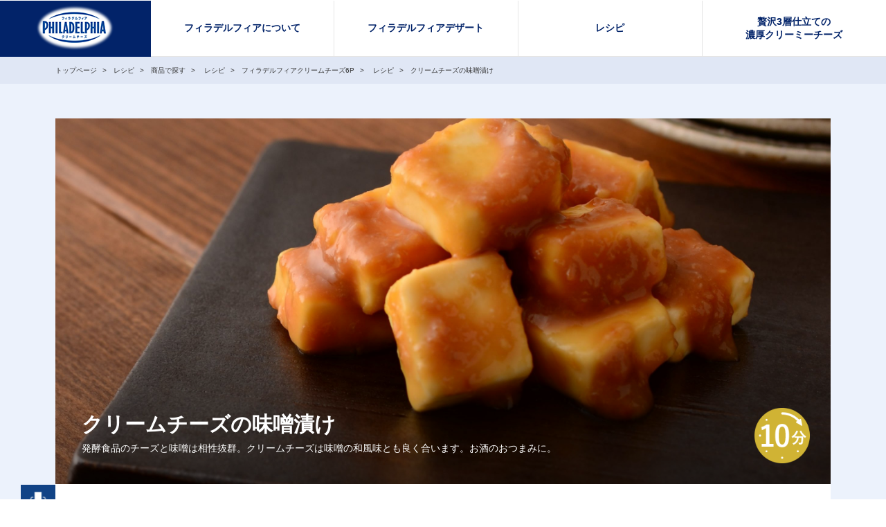

--- FILE ---
content_type: text/html; charset=UTF-8
request_url: https://www.happy-philly.jp/recipe/usual164/
body_size: 45535
content:
<!DOCTYPE html>
<html lang="ja" prefix="og: http://ogp.me/ns#">
<head>
<meta charset="UTF-8">
<meta http-equiv="X-UA-Compatible" content="IE=Edge">
<meta name="format-detection" content="telephone=no,email=no,address=no">
<meta name="viewport" content="width=device-width,initial-scale=1">

<link rel="shortcut icon" href="/favicon.ico">
<link rel="apple-touch-icon" href="/apple-touch-icon.png">
<link rel="stylesheet" href="/asset/vendor/reset.css" media="all">
<link rel="stylesheet" href="/asset/vendor/remodal-default-theme.css" media="all">
<link rel="stylesheet" href="/asset/vendor/remodal.css" media="all">
<link rel="stylesheet" href="/asset/css/style.css" media="all">
<script src="/asset/vendor/jquery-1.11.3.min.js"></script>
<script src="/asset/vendor/remodal.min.js"></script>
<script src="/asset/vendor/jquery.matchHeight-min.js"></script>
<script src="/asset/vendor/jquery.inview.min.js"></script>
<script src="/asset/js/main.js"></script>

<link rel="stylesheet" href="https://cdn.jsdelivr.net/npm/swiper@12/swiper-bundle.min.css"/>

<meta name='robots' content='index, follow, max-image-preview:large, max-snippet:-1, max-video-preview:-1' />
	<style>img:is([sizes="auto" i], [sizes^="auto," i]) { contain-intrinsic-size: 3000px 1500px }</style>
	
	<!-- This site is optimized with the Yoast SEO plugin v24.3 - https://yoast.com/wordpress/plugins/seo/ -->
	<title>クリームチーズの味噌漬け のレシピ | フィラデルフィアクリームチーズ</title>
	<meta name="description" content="フィラデルフィアクリームチーズを使ったクリームチーズの味噌漬けのレシピ。発酵食品のチーズと味噌は相性抜群。クリームチーズは味噌の和風味とも良く合います。お酒のおつまみに。" />
	<link rel="canonical" href="https://www.happy-philly.jp/recipe/usual164/" />
	<meta property="og:locale" content="ja_JP" />
	<meta property="og:type" content="article" />
	<meta property="og:title" content="クリームチーズの味噌漬け のレシピ | フィラデルフィアクリームチーズ" />
	<meta property="og:description" content="フィラデルフィアクリームチーズを使ったクリームチーズの味噌漬けのレシピ。発酵食品のチーズと味噌は相性抜群。クリームチーズは味噌の和風味とも良く合います。お酒のおつまみに。" />
	<meta property="og:url" content="https://www.happy-philly.jp/recipe/usual164/" />
	<meta property="og:site_name" content="フィラデルフィアクリームチーズ" />
	<meta property="article:published_time" content="2017-06-01T00:00:00+00:00" />
	<meta property="article:modified_time" content="2022-12-19T06:52:36+00:00" />
	<meta property="og:image" content="https://www.happy-philly.jp/wp/wp-content/uploads/98118K-2-1-scaled.jpg" />
	<meta property="og:image:width" content="2560" />
	<meta property="og:image:height" content="2216" />
	<meta property="og:image:type" content="image/jpeg" />
	<meta name="author" content="ffcc-user" />
	<meta name="twitter:card" content="summary_large_image" />
	<meta name="twitter:label1" content="執筆者" />
	<meta name="twitter:data1" content="ffcc-user" />
	<script type="application/ld+json" class="yoast-schema-graph">{"@context":"https://schema.org","@graph":[{"@type":"WebPage","@id":"https://www.happy-philly.jp/recipe/usual164/","url":"https://www.happy-philly.jp/recipe/usual164/","name":"クリームチーズの味噌漬け のレシピ | フィラデルフィアクリームチーズ","isPartOf":{"@id":"https://www.happy-philly.jp/#website"},"primaryImageOfPage":{"@id":"https://www.happy-philly.jp/recipe/usual164/#primaryimage"},"image":{"@id":"https://www.happy-philly.jp/recipe/usual164/#primaryimage"},"thumbnailUrl":"https://www.happy-philly.jp/wp/wp-content/uploads/98118K-2-1-scaled.jpg","datePublished":"2017-06-01T00:00:00+00:00","dateModified":"2022-12-19T06:52:36+00:00","author":{"@id":"https://www.happy-philly.jp/#/schema/person/4626bcb8aa26b59ef08b6573279f3fb1"},"description":"フィラデルフィアクリームチーズを使ったクリームチーズの味噌漬けのレシピ。発酵食品のチーズと味噌は相性抜群。クリームチーズは味噌の和風味とも良く合います。お酒のおつまみに。","breadcrumb":{"@id":"https://www.happy-philly.jp/recipe/usual164/#breadcrumb"},"inLanguage":"ja","potentialAction":[{"@type":"ReadAction","target":["https://www.happy-philly.jp/recipe/usual164/"]}]},{"@type":"ImageObject","inLanguage":"ja","@id":"https://www.happy-philly.jp/recipe/usual164/#primaryimage","url":"https://www.happy-philly.jp/wp/wp-content/uploads/98118K-2-1-scaled.jpg","contentUrl":"https://www.happy-philly.jp/wp/wp-content/uploads/98118K-2-1-scaled.jpg","width":2560,"height":2216},{"@type":"BreadcrumbList","@id":"https://www.happy-philly.jp/recipe/usual164/#breadcrumb","itemListElement":[{"@type":"ListItem","position":1,"name":"Home","item":"https://www.happy-philly.jp/"},{"@type":"ListItem","position":2,"name":"クリームチーズの味噌漬け"}]},{"@type":"WebSite","@id":"https://www.happy-philly.jp/#website","url":"https://www.happy-philly.jp/","name":"フィラデルフィアクリームチーズ","description":"","potentialAction":[{"@type":"SearchAction","target":{"@type":"EntryPoint","urlTemplate":"https://www.happy-philly.jp/?s={search_term_string}"},"query-input":{"@type":"PropertyValueSpecification","valueRequired":true,"valueName":"search_term_string"}}],"inLanguage":"ja"},{"@type":"Person","@id":"https://www.happy-philly.jp/#/schema/person/4626bcb8aa26b59ef08b6573279f3fb1","name":"ffcc-user","image":{"@type":"ImageObject","inLanguage":"ja","@id":"https://www.happy-philly.jp/#/schema/person/image/","url":"https://secure.gravatar.com/avatar/c9d03dd0c04fcbc6183c8d7494cce201?s=96&d=mm&r=g","contentUrl":"https://secure.gravatar.com/avatar/c9d03dd0c04fcbc6183c8d7494cce201?s=96&d=mm&r=g","caption":"ffcc-user"},"url":"https://www.happy-philly.jp/recipe/author/ffcc-user/"}]}</script>
	<!-- / Yoast SEO plugin. -->


<link rel="alternate" type="application/rss+xml" title="フィラデルフィアクリームチーズ &raquo; クリームチーズの味噌漬け のコメントのフィード" href="https://www.happy-philly.jp/recipe/usual164/feed/" />
<link rel='stylesheet' id='wp-block-library-css' href='https://www.happy-philly.jp/wp/wp-includes/css/dist/block-library/style.min.css?ver=6.7.4' type='text/css' media='all' />
<style id='classic-theme-styles-inline-css' type='text/css'>
/*! This file is auto-generated */
.wp-block-button__link{color:#fff;background-color:#32373c;border-radius:9999px;box-shadow:none;text-decoration:none;padding:calc(.667em + 2px) calc(1.333em + 2px);font-size:1.125em}.wp-block-file__button{background:#32373c;color:#fff;text-decoration:none}
</style>
<style id='global-styles-inline-css' type='text/css'>
:root{--wp--preset--aspect-ratio--square: 1;--wp--preset--aspect-ratio--4-3: 4/3;--wp--preset--aspect-ratio--3-4: 3/4;--wp--preset--aspect-ratio--3-2: 3/2;--wp--preset--aspect-ratio--2-3: 2/3;--wp--preset--aspect-ratio--16-9: 16/9;--wp--preset--aspect-ratio--9-16: 9/16;--wp--preset--color--black: #000000;--wp--preset--color--cyan-bluish-gray: #abb8c3;--wp--preset--color--white: #ffffff;--wp--preset--color--pale-pink: #f78da7;--wp--preset--color--vivid-red: #cf2e2e;--wp--preset--color--luminous-vivid-orange: #ff6900;--wp--preset--color--luminous-vivid-amber: #fcb900;--wp--preset--color--light-green-cyan: #7bdcb5;--wp--preset--color--vivid-green-cyan: #00d084;--wp--preset--color--pale-cyan-blue: #8ed1fc;--wp--preset--color--vivid-cyan-blue: #0693e3;--wp--preset--color--vivid-purple: #9b51e0;--wp--preset--gradient--vivid-cyan-blue-to-vivid-purple: linear-gradient(135deg,rgba(6,147,227,1) 0%,rgb(155,81,224) 100%);--wp--preset--gradient--light-green-cyan-to-vivid-green-cyan: linear-gradient(135deg,rgb(122,220,180) 0%,rgb(0,208,130) 100%);--wp--preset--gradient--luminous-vivid-amber-to-luminous-vivid-orange: linear-gradient(135deg,rgba(252,185,0,1) 0%,rgba(255,105,0,1) 100%);--wp--preset--gradient--luminous-vivid-orange-to-vivid-red: linear-gradient(135deg,rgba(255,105,0,1) 0%,rgb(207,46,46) 100%);--wp--preset--gradient--very-light-gray-to-cyan-bluish-gray: linear-gradient(135deg,rgb(238,238,238) 0%,rgb(169,184,195) 100%);--wp--preset--gradient--cool-to-warm-spectrum: linear-gradient(135deg,rgb(74,234,220) 0%,rgb(151,120,209) 20%,rgb(207,42,186) 40%,rgb(238,44,130) 60%,rgb(251,105,98) 80%,rgb(254,248,76) 100%);--wp--preset--gradient--blush-light-purple: linear-gradient(135deg,rgb(255,206,236) 0%,rgb(152,150,240) 100%);--wp--preset--gradient--blush-bordeaux: linear-gradient(135deg,rgb(254,205,165) 0%,rgb(254,45,45) 50%,rgb(107,0,62) 100%);--wp--preset--gradient--luminous-dusk: linear-gradient(135deg,rgb(255,203,112) 0%,rgb(199,81,192) 50%,rgb(65,88,208) 100%);--wp--preset--gradient--pale-ocean: linear-gradient(135deg,rgb(255,245,203) 0%,rgb(182,227,212) 50%,rgb(51,167,181) 100%);--wp--preset--gradient--electric-grass: linear-gradient(135deg,rgb(202,248,128) 0%,rgb(113,206,126) 100%);--wp--preset--gradient--midnight: linear-gradient(135deg,rgb(2,3,129) 0%,rgb(40,116,252) 100%);--wp--preset--font-size--small: 13px;--wp--preset--font-size--medium: 20px;--wp--preset--font-size--large: 36px;--wp--preset--font-size--x-large: 42px;--wp--preset--spacing--20: 0.44rem;--wp--preset--spacing--30: 0.67rem;--wp--preset--spacing--40: 1rem;--wp--preset--spacing--50: 1.5rem;--wp--preset--spacing--60: 2.25rem;--wp--preset--spacing--70: 3.38rem;--wp--preset--spacing--80: 5.06rem;--wp--preset--shadow--natural: 6px 6px 9px rgba(0, 0, 0, 0.2);--wp--preset--shadow--deep: 12px 12px 50px rgba(0, 0, 0, 0.4);--wp--preset--shadow--sharp: 6px 6px 0px rgba(0, 0, 0, 0.2);--wp--preset--shadow--outlined: 6px 6px 0px -3px rgba(255, 255, 255, 1), 6px 6px rgba(0, 0, 0, 1);--wp--preset--shadow--crisp: 6px 6px 0px rgba(0, 0, 0, 1);}:where(.is-layout-flex){gap: 0.5em;}:where(.is-layout-grid){gap: 0.5em;}body .is-layout-flex{display: flex;}.is-layout-flex{flex-wrap: wrap;align-items: center;}.is-layout-flex > :is(*, div){margin: 0;}body .is-layout-grid{display: grid;}.is-layout-grid > :is(*, div){margin: 0;}:where(.wp-block-columns.is-layout-flex){gap: 2em;}:where(.wp-block-columns.is-layout-grid){gap: 2em;}:where(.wp-block-post-template.is-layout-flex){gap: 1.25em;}:where(.wp-block-post-template.is-layout-grid){gap: 1.25em;}.has-black-color{color: var(--wp--preset--color--black) !important;}.has-cyan-bluish-gray-color{color: var(--wp--preset--color--cyan-bluish-gray) !important;}.has-white-color{color: var(--wp--preset--color--white) !important;}.has-pale-pink-color{color: var(--wp--preset--color--pale-pink) !important;}.has-vivid-red-color{color: var(--wp--preset--color--vivid-red) !important;}.has-luminous-vivid-orange-color{color: var(--wp--preset--color--luminous-vivid-orange) !important;}.has-luminous-vivid-amber-color{color: var(--wp--preset--color--luminous-vivid-amber) !important;}.has-light-green-cyan-color{color: var(--wp--preset--color--light-green-cyan) !important;}.has-vivid-green-cyan-color{color: var(--wp--preset--color--vivid-green-cyan) !important;}.has-pale-cyan-blue-color{color: var(--wp--preset--color--pale-cyan-blue) !important;}.has-vivid-cyan-blue-color{color: var(--wp--preset--color--vivid-cyan-blue) !important;}.has-vivid-purple-color{color: var(--wp--preset--color--vivid-purple) !important;}.has-black-background-color{background-color: var(--wp--preset--color--black) !important;}.has-cyan-bluish-gray-background-color{background-color: var(--wp--preset--color--cyan-bluish-gray) !important;}.has-white-background-color{background-color: var(--wp--preset--color--white) !important;}.has-pale-pink-background-color{background-color: var(--wp--preset--color--pale-pink) !important;}.has-vivid-red-background-color{background-color: var(--wp--preset--color--vivid-red) !important;}.has-luminous-vivid-orange-background-color{background-color: var(--wp--preset--color--luminous-vivid-orange) !important;}.has-luminous-vivid-amber-background-color{background-color: var(--wp--preset--color--luminous-vivid-amber) !important;}.has-light-green-cyan-background-color{background-color: var(--wp--preset--color--light-green-cyan) !important;}.has-vivid-green-cyan-background-color{background-color: var(--wp--preset--color--vivid-green-cyan) !important;}.has-pale-cyan-blue-background-color{background-color: var(--wp--preset--color--pale-cyan-blue) !important;}.has-vivid-cyan-blue-background-color{background-color: var(--wp--preset--color--vivid-cyan-blue) !important;}.has-vivid-purple-background-color{background-color: var(--wp--preset--color--vivid-purple) !important;}.has-black-border-color{border-color: var(--wp--preset--color--black) !important;}.has-cyan-bluish-gray-border-color{border-color: var(--wp--preset--color--cyan-bluish-gray) !important;}.has-white-border-color{border-color: var(--wp--preset--color--white) !important;}.has-pale-pink-border-color{border-color: var(--wp--preset--color--pale-pink) !important;}.has-vivid-red-border-color{border-color: var(--wp--preset--color--vivid-red) !important;}.has-luminous-vivid-orange-border-color{border-color: var(--wp--preset--color--luminous-vivid-orange) !important;}.has-luminous-vivid-amber-border-color{border-color: var(--wp--preset--color--luminous-vivid-amber) !important;}.has-light-green-cyan-border-color{border-color: var(--wp--preset--color--light-green-cyan) !important;}.has-vivid-green-cyan-border-color{border-color: var(--wp--preset--color--vivid-green-cyan) !important;}.has-pale-cyan-blue-border-color{border-color: var(--wp--preset--color--pale-cyan-blue) !important;}.has-vivid-cyan-blue-border-color{border-color: var(--wp--preset--color--vivid-cyan-blue) !important;}.has-vivid-purple-border-color{border-color: var(--wp--preset--color--vivid-purple) !important;}.has-vivid-cyan-blue-to-vivid-purple-gradient-background{background: var(--wp--preset--gradient--vivid-cyan-blue-to-vivid-purple) !important;}.has-light-green-cyan-to-vivid-green-cyan-gradient-background{background: var(--wp--preset--gradient--light-green-cyan-to-vivid-green-cyan) !important;}.has-luminous-vivid-amber-to-luminous-vivid-orange-gradient-background{background: var(--wp--preset--gradient--luminous-vivid-amber-to-luminous-vivid-orange) !important;}.has-luminous-vivid-orange-to-vivid-red-gradient-background{background: var(--wp--preset--gradient--luminous-vivid-orange-to-vivid-red) !important;}.has-very-light-gray-to-cyan-bluish-gray-gradient-background{background: var(--wp--preset--gradient--very-light-gray-to-cyan-bluish-gray) !important;}.has-cool-to-warm-spectrum-gradient-background{background: var(--wp--preset--gradient--cool-to-warm-spectrum) !important;}.has-blush-light-purple-gradient-background{background: var(--wp--preset--gradient--blush-light-purple) !important;}.has-blush-bordeaux-gradient-background{background: var(--wp--preset--gradient--blush-bordeaux) !important;}.has-luminous-dusk-gradient-background{background: var(--wp--preset--gradient--luminous-dusk) !important;}.has-pale-ocean-gradient-background{background: var(--wp--preset--gradient--pale-ocean) !important;}.has-electric-grass-gradient-background{background: var(--wp--preset--gradient--electric-grass) !important;}.has-midnight-gradient-background{background: var(--wp--preset--gradient--midnight) !important;}.has-small-font-size{font-size: var(--wp--preset--font-size--small) !important;}.has-medium-font-size{font-size: var(--wp--preset--font-size--medium) !important;}.has-large-font-size{font-size: var(--wp--preset--font-size--large) !important;}.has-x-large-font-size{font-size: var(--wp--preset--font-size--x-large) !important;}
:where(.wp-block-post-template.is-layout-flex){gap: 1.25em;}:where(.wp-block-post-template.is-layout-grid){gap: 1.25em;}
:where(.wp-block-columns.is-layout-flex){gap: 2em;}:where(.wp-block-columns.is-layout-grid){gap: 2em;}
:root :where(.wp-block-pullquote){font-size: 1.5em;line-height: 1.6;}
</style>
<link rel="https://api.w.org/" href="https://www.happy-philly.jp/wp-json/" /><link rel="alternate" title="JSON" type="application/json" href="https://www.happy-philly.jp/wp-json/wp/v2/posts/317" /><link rel='shortlink' href='https://www.happy-philly.jp/?p=317' />
<link rel="alternate" title="oEmbed (JSON)" type="application/json+oembed" href="https://www.happy-philly.jp/wp-json/oembed/1.0/embed?url=https%3A%2F%2Fwww.happy-philly.jp%2Frecipe%2Fusual164%2F" />
<link rel="alternate" title="oEmbed (XML)" type="text/xml+oembed" href="https://www.happy-philly.jp/wp-json/oembed/1.0/embed?url=https%3A%2F%2Fwww.happy-philly.jp%2Frecipe%2Fusual164%2F&#038;format=xml" />
<meta name="google-site-verification" content="KdzIF98RpeVseJtod7Pm-FE3YboP0xQ8mVlrTbUdg3s" />
</head>

<body>
<noscript>
このページではJavaScriptを使用しています。JavaScriptをONにしてください。
</noscript>
<!-- Google Tag Manager -->
<noscript><iframe src="//www.googletagmanager.com/ns.html?id=GTM-53CMLZ"
height="0" width="0" style="display:none;visibility:hidden"></iframe></noscript>
<script>(function(w,d,s,l,i){w[l]=w[l]||[];w[l].push({'gtm.start':
new Date().getTime(),event:'gtm.js'});var f=d.getElementsByTagName(s)[0],
j=d.createElement(s),dl=l!='dataLayer'?'&l='+l:'';j.async=true;j.src=
'//www.googletagmanager.com/gtm.js?id='+i+dl;f.parentNode.insertBefore(j,f);
})(window,document,'script','dataLayer','GTM-53CMLZ');</script>
<!-- End Google Tag Manager -->
<header class="f-header">
  <h1 class="f-header-logo"><a href="https://www.happy-philly.jp"><img src="/asset/img/header/header-logo-filly.png" alt="フィラデルフィア クリームチーズ" width="138" height="75"></a></h1>
  <div class="f-header-menu">
    <div class="f-header-menuInner">
      <span></span>
      <span></span>
      <span></span>
    </div>
  </div>
  <nav class="f-header-navi" role="navigation">
    <ul class="f-header-naviBlock">
      <li class="f-header-naviBlockItem"><a href="https://www.happy-philly.jp/about/">フィラデルフィアについて</a></li>
      <li class="f-header-naviBlockItem"><a href="https://www.happy-philly.jp/dessert-philly/">フィラデルフィアデザート</a></li>
            <li class="f-header-naviBlockItem"><a href="https://www.happy-philly.jp/recipes/">レシピ</a></li>
      <li class="f-header-naviBlockItem"><a href="https://www.happy-philly.jp/campaign/no1/">贅沢3層仕立ての<br />濃厚クリーミーチーズ</a></li>
          </ul>
  </nav>
</header>
<main class="f-container">
    <div class="f-container-breadcrumb">
            <div class="f-container-breadcrumbInner">
      <ol class="f-container-breadcrumbList" itemscope itemtype="http://schema.org/BreadcrumbList">
        <!-- Breadcrumb NavXT 7.4.1 -->
<li class="f-container-breadcrumbListItem">
  <a itemscope itemtype="http://schema.org/Thing" itemprop="item" href="https://www.happy-philly.jp"><span itemprop="name">トップページ</span></a>
  <meta itemprop="position" content="1" />
</li><li class="f-container-breadcrumbListItem">
  <a itemscope itemtype="http://schema.org/Thing" itemprop="item" href="/recipes/"><span itemprop="name">レシピ</span></a>
  <meta itemprop="position" content="2" />
</li><li class="f-container-breadcrumbListItem">
  <a itemscope itemtype="http://schema.org/Thing" itemprop="item" href="https://www.happy-philly.jp/recipe/category/commodity/"><span itemprop="name">商品で探す</span></a>
  <meta itemprop="position" content="2" />
</li>
<li class="f-container-breadcrumbListItem">
  <a itemscope itemtype="http://schema.org/Thing" itemprop="item" href="/recipes/"><span itemprop="name">レシピ</span></a>
  <meta itemprop="position" content="3" />
</li><li class="f-container-breadcrumbListItem">
  <a itemscope itemtype="http://schema.org/Thing" itemprop="item" href="https://www.happy-philly.jp/recipe/category/commodity/portion/"><span itemprop="name">フィラデルフィアクリームチーズ6P</span></a>
  <meta itemprop="position" content="3" />
</li>
<li class="f-container-breadcrumbListItem">
  <a itemscope itemtype="http://schema.org/Thing" itemprop="item" href="/recipes/"><span itemprop="name">レシピ</span></a>
  <meta itemprop="position" content="4" />
</li><li class="f-container-breadcrumbListItem">
<span itemscope itemtype="http://schema.org/Thing" itemprop="item"><span itemprop="name">クリームチーズの味噌漬け</span></span>
<meta itemprop="position" content="4" />
</li>      </ol>
    </div>
    </div>
    <div class="f-container-layout">
        <article class="l-content">
            <div class="l-content-inner">
                <div class="l-content-top">
                    <div class="l-content-topText">
                        <h1 class="l-content-topTextTitle">クリームチーズの味噌漬け</h1>
                        <p class="l-content-topTextLead">発酵食品のチーズと味噌は相性抜群。クリームチーズは味噌の和風味とも良く合います。お酒のおつまみに。</p>
                    </div>
                    <div class="l-content-topFigure">
                        <p class="l-content-topFigureThumbnail"> <img src="https://www.happy-philly.jp/wp/wp-content/uploads/98118K-2-1-scaled.jpg" alt="" width="1120" height="528"></p>
                                                <p class="l-content-topFigureTag"><img src="/asset/img/content/content-10min.png" alt="" width="100" height="100"></p>
                                        </div>
                </div>
                <ul class="l-content-share js-share">
                    <li class="l-content-sharePrint"><button type="button"><img src="/asset/img/content/content-icon-print.png" alt="印刷" width="27" height="31"></button></li>
                    <li class="l-content-shareItem l-content-shareItem--line js-shareItem"><a href="http://line.me/R/msg/text/?%E3%82%AF%E3%83%AA%E3%83%BC%E3%83%A0%E3%83%81%E3%83%BC%E3%82%BA%E3%81%AE%E5%91%B3%E5%99%8C%E6%BC%AC%E3%81%91+%7C+%E3%83%95%E3%82%A3%E3%83%A9%E3%83%87%E3%83%AB%E3%83%95%E3%82%A3%E3%82%A2%E3%82%AF%E3%83%AA%E3%83%BC%E3%83%A0%E3%83%81%E3%83%BC%E3%82%BAhttps://www.happy-philly.jp/recipe/usual164/" target="_blank"><img src="/asset/img/content/content-icon-line.png" alt="LINE" width="100" height="76"></a></li>
                    <li class="l-content-shareItem l-content-shareItem--twitter js-shareItem"><a href="https://twitter.com/intent/tweet?url=https://www.happy-philly.jp/recipe/usual164/&text=%E3%82%AF%E3%83%AA%E3%83%BC%E3%83%A0%E3%83%81%E3%83%BC%E3%82%BA%E3%81%AE%E5%91%B3%E5%99%8C%E6%BC%AC%E3%81%91+%7C+%E3%83%95%E3%82%A3%E3%83%A9%E3%83%87%E3%83%AB%E3%83%95%E3%82%A3%E3%82%A2%E3%82%AF%E3%83%AA%E3%83%BC%E3%83%A0%E3%83%81%E3%83%BC%E3%82%BA" target="_blank"><img src="/asset/img/content/content-icon-twitter.png" alt="twitter" width="39" height="32"></a></li>
                    <li class="l-content-shareItem l-content-shareItem--facebook js-shareItem"><a href="https://www.facebook.com/sharer/sharer.php?u=https://www.happy-philly.jp/recipe/usual164/&amp;src=sdkpreparse" target="_blank"><img src="/asset/img/content/content-icon-facebook.png" alt="facebook" width="16" height="36"></a></li>
                </ul>
                <div class="l-content-summary">
                    <div class="l-content-summaryMaterial">
                        <h2 class="l-content-summaryMaterialTitle">
                            <span class="l-content-summaryMaterialTitleMain">材料</span>
                            <span class="l-content-summaryMaterialTitleSub">フィラ6P 3個分</span>
                        </h2>
                        <ul class="ingList"> <li> <dl class="dlType02"> <dt><span>フィラデルフィアクリームチーズ 6P</span></dt> <dd><span>3個</span></dd> </dl></li>  <li> <p>【味噌だれ】</p> <dl> <dt><span>味噌</span></dt> <dd><span>大さじ1</span></dd> </dl> <dl> <dt><span>砂糖</span></dt> <dd><span>大さじ1/2</span></dd> </dl> <dl> <dt><span>みりん</span></dt> <dd><span>大さじ1/2</span></dd> </dl> </li>  </ul>                        </div>
                    <div class="l-content-summaryRecipe">
                        <h2 class="l-content-summaryRecipeTitle">作り方</h2>
                                                <ol class="l-content-summaryRecipeMake">
                                          <li class="l-content-summaryRecipeMakeItem">
                        清潔なポリ袋にみそだれの全材料を入れて混ぜ合わせます。4等分に切ったクリームチーズを入れて2時間以上を目安に冷蔵庫で漬け込みます。
                
              </li>              <li class="l-content-summaryRecipeMakeItem">
                        器にみそだれをつけたままクリームチーズを盛り付けます。
                
              </li>                            </ol>
                                                                        <div class="l-content-summaryRecipePoint">
                            <p>・ビニール袋で作るので、少量の味噌だれで作れます。<br />
・味噌だれもからめていただくので、漬け込み時間が短くてもOKです。お好みの漬け込み時間でお楽しみ下さい。 <!-- ▲ アドバイス ▲ --></p>
                            </div> 
                                                                        </div>
                </div>
            </div>
        </article>
        <section class="l-recommend">
              <div class="l-recommend-inner">
        <h2 class="l-recommend-title">その他の「おつまみ」のレシピ</h2>
        <div class="m-post m-post--4column">
        		          <article class="m-post-item">
		            <a href="/recipe/usual407">
		              <h3 class="m-post-itemTitle">ドライフルーツ&amp;ナッツのデザートクラッカー</h3>
		              <div class="m-post-itemInner">
		                <p class="m-post-itemThumbnail"><img src="https://www.happy-philly.jp/wp/wp-content/uploads/DSC_1718_01-380x218.jpg" alt="" width="265" height="152"></p>
		                <p class="m-post-itemBatch"><img src="/asset/img/post/post-10min.png" alt="" width="75" height="79"></p>
		              </div>
		            </a>
		          </article>		          <article class="m-post-item">
		            <a href="/recipe/usual406">
		              <h3 class="m-post-itemTitle">チョコレートとチーズデザート ～ドライフルーツ＆ナッツ～</h3>
		              <div class="m-post-itemInner">
		                <p class="m-post-itemThumbnail"><img src="https://www.happy-philly.jp/wp/wp-content/uploads/秋冬◆チョコのせ-1-380x218.jpg" alt="" width="265" height="152"></p>
		                <p class="m-post-itemBatch"><img src="/asset/img/post/post-10min.png" alt="" width="75" height="79"></p>
		              </div>
		            </a>
		          </article>		          <article class="m-post-item">
		            <a href="/recipe/usual404">
		              <h3 class="m-post-itemTitle">生ハムとチーズデザートのおつまみ ～ドライフルーツ&amp;ナッツ～</h3>
		              <div class="m-post-itemInner">
		                <p class="m-post-itemThumbnail"><img src="https://www.happy-philly.jp/wp/wp-content/uploads/秋冬◆生ハム②-380x218.jpg" alt="" width="265" height="152"></p>
		                <p class="m-post-itemBatch"><img src="/asset/img/post/post-10min.png" alt="" width="75" height="79"></p>
		              </div>
		            </a>
		          </article>		          <article class="m-post-item">
		            <a href="/recipe/usual401">
		              <h3 class="m-post-itemTitle">クリームチーズとサーモンで楽しむ！パリおにぎり</h3>
		              <div class="m-post-itemInner">
		                <p class="m-post-itemThumbnail"><img src="https://www.happy-philly.jp/wp/wp-content/uploads/パリおにぎり-1-380x218.jpg" alt="" width="265" height="152"></p>
		                <p class="m-post-itemBatch"></p>
		              </div>
		            </a>
		          </article>        </div>
                <p class="m-button m-button--recommend"><a href="/recipe/category/dish/appetizers/">おすすめレシピをもっと見る</a></p>
		      </div>
        </section>
        <section class="l-search">
              <div class="l-search-inner">
        <h2 class="l-search-maintitle">レシピを探す</h2>
        <form class="l-search-free" action="https://www.happy-philly.jp/" method="get">
          <input class="l-search-freeBox" type="text" name="s" placeholder="料理名・食材名" title="検索">
          <input class="l-search-freeButton" type="submit">
        </form>
        <h3 class="l-search-subtitle"><span>料理で探す</span></h3>
        <ul class="l-search-list l-search-list--5column">
          <li class="l-search-listItem l-search-listItem--sweets"><a href="/recipe/category/dish/sweets/">スイーツ</a></li>
          <li class="l-search-listItem l-search-listItem--snack"><a href="/recipe/category/dish/appetizers-cat/">おつまみ</a></li>
          <li class="l-search-listItem l-search-listItem--maindish"><a href="/recipe/category/dish/main-okazu-cat/">主菜・おかず</a></li>
          <li class="l-search-listItem l-search-listItem--carbohydrate"><a href="/recipe/category/dish/bread-rice-noodle/">パン・ご飯・麺</a></li>
          <li class="l-search-listItem l-search-listItem--sidedish"><a href="/recipe/category/dish/side-and-soup/">副菜・スープ</a></li>
        </ul>
        <h3 class="l-search-subtitle"><span>商品で探す</span></h3>
        <ul class="l-search-list l-search-list--3column">
          <li class="l-search-listItem l-search-listItem--block"><a href="/recipe/category/commodity/block/">フィラデルフィア<br class="br-pconly">クリームチーズ200g</a></li>
          <li class="l-search-listItem l-search-listItem--portion"><a href="/recipe/category/commodity/portion/">フィラデルフィア<br class="br-pconly">クリームチーズ6P</a></li>
          <li class="l-search-listItem l-search-listItem--cheese"><a href="/recipe/category/commodity/three-layer-cheese/">フィラデルフィア<br>贅沢3層仕立ての濃厚クリーミーチーズ</a></li>
        </ul>
        <p class="m-button m-button--search"><button data-remodal-target="search">詳細検索</button></p>
      </div>

        </section>
        <section class="l-detailsearch js-modal remodal" data-remodal-id="search">
              <div class="l-detailsearch-inner">
        <h2 class="l-detailsearch-maintitle">詳細検索</h2>
        <button class="l-detailsearch-closebutton" data-remodal-action="cancel" type="button"><img src="/asset/img/detailsearch/detailsearch-close.png" alt="CLOSE" width="105" height="30"></button>
        <form class="l-detailsearch-free" action="https://www.happy-philly.jp/" method="get">
          <input class="l-detailsearch-freeBox" type="text" name="s" placeholder="料理名・食材名" title="検索">
          <input class="l-detailsearch-freeButton" type="submit">
        </form>
        <h3 class="l-detailsearch-subtitle">カテゴリから探す</h3>
        <form action="https://www.happy-philly.jp/" method="get">
	    <input type="hidden" name="s" value="">

          <div class="l-detailsearch-item">
            <h4 class="l-detailsearch-itemTitle">商品で探す</h4>
            <button class="l-detailsearch-itemToggle" type="button"><span></span><span></span></button>
            <ul class="l-detailsearch-itemList">
                            <li class="l-detailsearch-itemListType">
                <label class="l-detailsearch-itemListTypeLabel" for="form-noshouhin">
                  <input type="radio" id="form-noshouhin" name="catid_shouhin" value="99999" checked>指定しない
                </label>
              </li>             <li class="l-detailsearch-itemListType">
                <label class="l-detailsearch-itemListTypeLabel" for="form-portion">
                  <input type="radio" id="form-portion" name="catid_shouhin" value="4" >フィラデルフィアクリームチーズ6P
                </label>
              </li>             <li class="l-detailsearch-itemListType">
                <label class="l-detailsearch-itemListTypeLabel" for="form-block">
                  <input type="radio" id="form-block" name="catid_shouhin" value="3" >フィラデルフィアクリームチーズ200g
                </label>
              </li>             <li class="l-detailsearch-itemListType">
                <label class="l-detailsearch-itemListTypeLabel" for="form-three-layer-cheese">
                  <input type="radio" id="form-three-layer-cheese" name="catid_shouhin" value="5" >フィラデルフィア 贅沢3層仕立ての濃厚クリーミーチーズ
                </label>
              </li>             <li class="l-detailsearch-itemListType">
                <label class="l-detailsearch-itemListTypeLabel" for="form-lemon">
                  <input type="radio" id="form-lemon" name="catid_shouhin" value="49" disabled>-
                </label>
              </li>             <li class="l-detailsearch-itemListType">
                <label class="l-detailsearch-itemListTypeLabel" for="form-honey">
                  <input type="radio" id="form-honey" name="catid_shouhin" value="54" >フィラデルフィア6Pまろやかはちみつ
                </label>
              </li>             <li class="l-detailsearch-itemListType">
                <label class="l-detailsearch-itemListTypeLabel" for="form-philly_cheesecakemix">
                  <input type="radio" id="form-philly_cheesecakemix" name="catid_shouhin" value="55" >フィラデルフィアチーズケーキミックス
                </label>
              </li>             <li class="l-detailsearch-itemListType">
                <label class="l-detailsearch-itemListTypeLabel" for="form-%e3%83%95%e3%82%a3%e3%83%a9%e3%83%87%e3%83%ab%e3%83%95%e3%82%a3%e3%82%a2%e3%83%87%e3%82%b6%e3%83%bc%e3%83%886p">
                  <input type="radio" id="form-%e3%83%95%e3%82%a3%e3%83%a9%e3%83%87%e3%83%ab%e3%83%95%e3%82%a3%e3%82%a2%e3%83%87%e3%82%b6%e3%83%bc%e3%83%886p" name="catid_shouhin" value="53" >フィラデルフィアデザート6P
                </label>
              </li>            </ul>
          </div>


          <div class="l-detailsearch-item">
            <h4 class="l-detailsearch-itemTitle">季節のイベントで探す</h4>
            <button class="l-detailsearch-itemToggle" type="button"><span></span><span></span></button>
            <ul class="l-detailsearch-itemList">
                            <li class="l-detailsearch-itemListType">
                <label class="l-detailsearch-itemListTypeLabel" for="form-noevent">
                  <input type="radio" id="form-noevent" name="catid_event" value="99999" checked>指定しない
                </label>
              </li>              <li class="l-detailsearch-itemListType">
                <label class="l-detailsearch-itemListTypeLabel" for="form-new-year">
                  <input type="radio" id="form-new-year" name="catid_event" value="29" >お正月
                </label>
              </li>              <li class="l-detailsearch-itemListType">
                <label class="l-detailsearch-itemListTypeLabel" for="form-valentine">
                  <input type="radio" id="form-valentine" name="catid_event" value="30" >バレンタイン
                </label>
              </li>              <li class="l-detailsearch-itemListType">
                <label class="l-detailsearch-itemListTypeLabel" for="form-dolls-festival">
                  <input type="radio" id="form-dolls-festival" name="catid_event" value="31" >ひな祭り
                </label>
              </li>              <li class="l-detailsearch-itemListType">
                <label class="l-detailsearch-itemListTypeLabel" for="form-halloween">
                  <input type="radio" id="form-halloween" name="catid_event" value="27" >ハロウィン
                </label>
              </li>              <li class="l-detailsearch-itemListType">
                <label class="l-detailsearch-itemListTypeLabel" for="form-christmas">
                  <input type="radio" id="form-christmas" name="catid_event" value="28" >クリスマス
                </label>
              </li>              <li class="l-detailsearch-itemListType">
                <label class="l-detailsearch-itemListTypeLabel" for="form-%e5%a4%8f%e4%bc%91%e3%81%bf">
                  <input type="radio" id="form-%e5%a4%8f%e4%bc%91%e3%81%bf" name="catid_event" value="52" disabled>夏休み
                </label>
              </li>            </ul>
          </div>

          <div class="l-detailsearch-item">
            <h4 class="l-detailsearch-itemTitle">料理で探す</h4>
            <button class="l-detailsearch-itemToggle" type="button"><span></span><span></span></button>
            <ul class="l-detailsearch-itemList">
                            <li class="l-detailsearch-itemListType">
                <label class="l-detailsearch-itemListTypeLabel" for="form-noryouri">
                  <input type="radio" id="form-noryouri" name="catid_ryouri" value="99999" checked>指定しない
                </label>
              </li>              <li class="l-detailsearch-itemListType">
                <label class="l-detailsearch-itemListTypeLabel" for="form-main-okazu">
                  <input type="radio" id="form-main-okazu" name="catid_ryouri" value="8" >主菜・おかず
                </label>
              </li>              <li class="l-detailsearch-itemListType">
                <label class="l-detailsearch-itemListTypeLabel" for="form-bread">
                  <input type="radio" id="form-bread" name="catid_ryouri" value="10" >パン
                </label>
              </li>              <li class="l-detailsearch-itemListType">
                <label class="l-detailsearch-itemListTypeLabel" for="form-rice">
                  <input type="radio" id="form-rice" name="catid_ryouri" value="11" >ご飯
                </label>
              </li>              <li class="l-detailsearch-itemListType">
                <label class="l-detailsearch-itemListTypeLabel" for="form-noodle">
                  <input type="radio" id="form-noodle" name="catid_ryouri" value="12" >麺
                </label>
              </li>              <li class="l-detailsearch-itemListType">
                <label class="l-detailsearch-itemListTypeLabel" for="form-%e3%82%b9%e3%83%97%e3%83%ac%e3%83%83%e3%83%89">
                  <input type="radio" id="form-%e3%82%b9%e3%83%97%e3%83%ac%e3%83%83%e3%83%89" name="catid_ryouri" value="50" >スプレッド
                </label>
              </li>              <li class="l-detailsearch-itemListType">
                <label class="l-detailsearch-itemListTypeLabel" for="form-side-dishes">
                  <input type="radio" id="form-side-dishes" name="catid_ryouri" value="14" >副菜
                </label>
              </li>              <li class="l-detailsearch-itemListType">
                <label class="l-detailsearch-itemListTypeLabel" for="form-salad">
                  <input type="radio" id="form-salad" name="catid_ryouri" value="15" >サラダ
                </label>
              </li>              <li class="l-detailsearch-itemListType">
                <label class="l-detailsearch-itemListTypeLabel" for="form-soup">
                  <input type="radio" id="form-soup" name="catid_ryouri" value="16" >スープ
                </label>
              </li>              <li class="l-detailsearch-itemListType">
                <label class="l-detailsearch-itemListTypeLabel" for="form-appetizers">
                  <input type="radio" id="form-appetizers" name="catid_ryouri" value="18" >おつまみ
                </label>
              </li>              <li class="l-detailsearch-itemListType">
                <label class="l-detailsearch-itemListTypeLabel" for="form-dipping-sauce">
                  <input type="radio" id="form-dipping-sauce" name="catid_ryouri" value="19" >ディップ・ソース
                </label>
              </li>              <li class="l-detailsearch-itemListType">
                <label class="l-detailsearch-itemListTypeLabel" for="form-baked-cheesecake">
                  <input type="radio" id="form-baked-cheesecake" name="catid_ryouri" value="21" >ベイクドチーズケーキ
                </label>
              </li>              <li class="l-detailsearch-itemListType">
                <label class="l-detailsearch-itemListTypeLabel" for="form-no-bake-cheesecake">
                  <input type="radio" id="form-no-bake-cheesecake" name="catid_ryouri" value="22" >レアチーズケーキ
                </label>
              </li>              <li class="l-detailsearch-itemListType">
                <label class="l-detailsearch-itemListTypeLabel" for="form-air-cheesecake">
                  <input type="radio" id="form-air-cheesecake" name="catid_ryouri" value="24" >エアーチーズケーキ
                </label>
              </li>              <li class="l-detailsearch-itemListType">
                <label class="l-detailsearch-itemListTypeLabel" for="form-other-sweets">
                  <input type="radio" id="form-other-sweets" name="catid_ryouri" value="25" >その他のスイーツ
                </label>
              </li>              <li class="l-detailsearch-itemListType">
                <label class="l-detailsearch-itemListTypeLabel" for="form-%e3%81%8a%e3%82%84%e3%81%a4%e3%83%bb%e9%96%93%e9%a3%9f">
                  <input type="radio" id="form-%e3%81%8a%e3%82%84%e3%81%a4%e3%83%bb%e9%96%93%e9%a3%9f" name="catid_ryouri" value="47" >おやつ・間食
                </label>
              </li>            </ul>
          </div>

          <div class="l-detailsearch-item">
            <h4 class="l-detailsearch-itemTitle">テーマで探す</h4>
            <button class="l-detailsearch-itemToggle" type="button"><span></span><span></span></button>
            <ul class="l-detailsearch-itemList">
                            <li class="l-detailsearch-itemListType">
                <label class="l-detailsearch-itemListTypeLabel" for="form-notheme">
                  <input type="radio" id="form-notheme" name="catid_theme" value="99999" checked>指定しない
                </label>
              </li>              <li class="l-detailsearch-itemListType">
                <label class="l-detailsearch-itemListTypeLabel" for="form-basic-cheesecake">
                  <input type="radio" id="form-basic-cheesecake" name="catid_theme" value="38" >定番のチーズケーキ
                </label>
              </li>              <li class="l-detailsearch-itemListType">
                <label class="l-detailsearch-itemListTypeLabel" for="form-quick-sweets">
                  <input type="radio" id="form-quick-sweets" name="catid_theme" value="35" >オーブンなしで作れるスイーツ
                </label>
              </li>              <li class="l-detailsearch-itemListType">
                <label class="l-detailsearch-itemListTypeLabel" for="form-party">
                  <input type="radio" id="form-party" name="catid_theme" value="34" >パーティーメニュー
                </label>
              </li>              <li class="l-detailsearch-itemListType">
                <label class="l-detailsearch-itemListTypeLabel" for="form-brunch">
                  <input type="radio" id="form-brunch" name="catid_theme" value="37" >ゆったり楽しむブランチ
                </label>
              </li>              <li class="l-detailsearch-itemListType">
                <label class="l-detailsearch-itemListTypeLabel" for="form-japanese">
                  <input type="radio" id="form-japanese" name="catid_theme" value="39" >和風レシピ
                </label>
              </li>            </ul>
          </div>
          <p class="m-button m-button--detailsearch"><input type="submit" value="検索"></p>
        </form>
      </div>
        </section>
        
    </div>
</main>

<footer class="f-footer">
  <div class="f-footer-inner">
    <ul class="f-footer-link">
      <li class="f-footer-linkItem"><a href="http://www.morinagamilk.co.jp/sub/use.html" target="_blank">ご利用規約</a></li>
      <li class="f-footer-linkItem"><a href="http://www.morinagamilk.co.jp/sub/privacy.html" target="_blank">プライバシーポリシー</a></li>
      <li class="f-footer-linkItem"><a href="http://www.morinagamilk.co.jp/menu/toiawase.html" target="_blank">お問い合わせ</a></li>
    </ul>
    <div class="f-footer-brand">
      <ul class="f-footer-brandCopy">
        <li class="f-footer-brandCopyItem"><small>&#169;2013 Mondelēz Japan Ltd. All rights reserved.</small></li>
        <li class="f-footer-brandCopyItem"><small>&#169;Morinaga Milk Industry Co.,Ltd. All rights reserved.</small></li>
      </ul>
      <p class="f-footer-brandLogo"><a href="http://www.morinagamilk.co.jp/" target="_blank"><img src="/asset/img/footer/footer-logo-morinaga.png" alt="森永乳業ロゴ" width="111" height="21"></a></p>
    </div>
  </div>
</footer>
<div class="f-overlay"></div>
</body>
</html>


--- FILE ---
content_type: text/css
request_url: https://www.happy-philly.jp/asset/css/style.css
body_size: 95611
content:
@charset "UTF-8";
html {
  box-sizing: border-box;
  font-size: 62.5%;
  height: 100%;
}

body {
  box-sizing: border-box;
  background-color: #fff;
  color: #333;
  font-family: "游ゴシック Medium", "游ゴシック体", "Yu Gothic Medium", YuGothic, "ヒラギノ角ゴ ProN W3", "Hiragino Kaku Gothic ProN", "メイリオ", "Meiryo", sans-serif;
  line-height: 1.7;
  min-width: 1120px;
  min-height: 100%;
  position: relative;
  margin: 0;
}

h1, h2, h3, h4, h5, h6 {
  font-weight: bold;
}

a {
  -webkit-transition: opacity 0.2s linear;
  transition: opacity 0.2s linear;
  text-decoration: none;
}

a:hover, a:active {
  opacity: 0.6;
}

img, video {
  max-width: 100%;
  height: auto;
  vertical-align: bottom;
}

button {
  background-color: transparent;
  border: none;
  cursor: pointer;
  padding: 0;
  -webkit-appearance: none;
  -moz-appearance: none;
  appearance: none;
}

button:hover, button:active {
  opacity: 0.6;
  -webkit-transition: opacity 0.2s linear;
  transition: opacity 0.2s linear;
}

.br-pconly {
  display: block;
}

.br-sponly {
  display: none;
}

@media screen and (max-width: 767px) {
  body {
    min-width: 100%;
    font-family: "ヒラギノ角ゴ ProN W3", "Hiragino Kaku Gothic ProN";
  }
  .br-pconly {
    display: none;
  }
  .br-sponly {
    display: block;
  }
}

.f-container {
  background-color: #ecf2fc;
  width: 100%;
  min-height: calc(100vh - 147px);
  position: relative;
}

.f-container-layout {
  position: relative;
}

.f-container-layout > :last-child {
  padding-bottom: 60px;
}

.f-container-breadcrumb {
  background-color: #e0e7f5;
  width: 100%;
}

.f-container-breadcrumbInner {
  max-width: 1120px;
  margin: 0 auto;
}

.f-container-breadcrumbList {
  display: inline-block;
  padding: 11px 0;
}

.f-container-breadcrumbListItem {
  margin-right: 10px;
  display: inline-block;
}

.f-container-breadcrumbListItem a {
  font-size: 1.0rem;
  color: #333;
  line-height: 1.5;
}

.f-container-breadcrumbListItem:after {
  content: ">";
  padding-left: 5px;
}

.f-container-breadcrumbListItem:last-child {
  margin-right: 0;
}

.f-container-breadcrumbListItem:last-child:after {
  content: none;
}

.f-container--mailmagazine {
  background-color: #fff;
}

@media only screen and (max-width: 767px) {
  .f-container {
    min-height: calc(100vh - 205px);
  }
  .f-container-layout > :last-child {
    padding-bottom: 30px;
  }
  .f-container-breadcrumb {
    display: none;
  }
}

.f-header {
  background-color: #022369;
  box-sizing: border-box;
  width: 100%;
  display: -webkit-box;
  display: -webkit-flex;
  display: flex;
}

.f-header-logo {
  background-color: #022369;
  width: 17%;
  margin: 0 auto;
}

.f-header-logo a {
  text-align: center;
  height: 80px;
  display: -webkit-box;
  display: -webkit-flex;
  display: flex;
  -webkit-box-align: center;
  -webkit-align-items: center;
  align-items: center;
  -webkit-box-pack: center;
  -webkit-justify-content: center;
  justify-content: center;
}

.f-header-navi {
  background-color: #fff;
  width: 83%;
}

.f-header-naviBlock {
  display: -webkit-box;
  display: -webkit-flex;
  display: flex;
}

.f-header-naviBlockItem {
  border-top: 1px solid #e5e5e5;
  border-right: 1px solid #e5e5e5;
  border-bottom: 1px solid #e5e5e5;
  width: calc(100% / 3);
  /*width: 25%;*/
  display: table;
}

.f-header-naviBlockItem:last-child {
  border-right: none;
}

.f-header-naviBlockItem a {
  font-size: 1.4rem;
  font-weight: bold;
  color: #022369;
  line-height: 1.4;
  text-align: center;
  display: table-cell;
  vertical-align: middle;
  width: 100%;
  height: 80px;
}

.f-header--teaser .f-header-naviBlockItem:last-child {
  border-right: 1px solid #e5e5e5;
}

@media only screen and (max-width: 767px) {
  .f-header {
    background-color: #022369;
    -webkit-box-pack: center;
    -webkit-justify-content: center;
    justify-content: center;
    position: relative;
  }
  .f-header-logo {
    width: 30%;
  }
  .f-header-logo a {
    height: 40px;
  }
  .f-header-logo img {
    width: auto;
    height: 36px;
  }
  .f-header-menu {
    height: 7px;
    cursor: pointer;
    position: absolute;
    top: 50%;
    right: 15px;
    -webkit-transform: translateY(-50%);
    transform: translateY(-50%);
    z-index: 100;
  }
  .f-header-menuInner {
    width: 10px;
    height: 7px;
    display: block;
    -webkit-transition: all 0.4s;
    transition: all 0.4s;
  }
  .f-header-menuInner:before {
    font-size: 1.1rem;
    color: #fff;
    font-weight: bold;
    font-family: Helvetica, sans-serif;
    line-height: 0.64;
    display: block;
    content: "MENU";
    width: 50px;
    padding: 10px 0;
    position: absolute;
    top: 50%;
    left: -40px;
    -webkit-transform: translateY(-50%);
    transform: translateY(-50%);
  }
  .f-header-menuInner span {
    background-color: #fff;
    position: absolute;
    display: inline-block;
    width: 100%;
    height: 1px;
    left: 0;
    z-index: 10;
  }
  .f-header-menuInner span:nth-child(1) {
    top: 0;
  }
  .f-header-menuInner span:nth-child(2) {
    top: 3px;
  }
  .f-header-menuInner span:nth-child(3) {
    bottom: 0;
  }
  .f-header-menuInner--active:before {
    width: 60px;
    content: "CLOSE";
    left: -44px;
  }
  .f-header-menuInner--active span:nth-child(1) {
    -webkit-transform: translateY(3px) rotate(-45deg);
    transform: translateY(3px) rotate(-45deg);
  }
  .f-header-menuInner--active span:nth-child(2) {
    opacity: 0;
  }
  .f-header-menuInner--active span:nth-child(3) {
    -webkit-transform: translateY(-3px) rotate(45deg);
    transform: translateY(-3px) rotate(45deg);
  }
  .f-header-navi {
    background-color: #fff;
    width: 70%;
    position: absolute;
    top: 40px;
    right: 0;
    z-index: 100;
    display: none;
  }
  .f-header-naviBlock {
    -webkit-box-orient: vertical;
    -webkit-box-direction: normal;
    -webkit-flex-direction: column;
    flex-direction: column;
  }
  .f-header-naviBlockItem {
    border-top: none;
    border-right: none;
    width: 100%;
  }
  .f-header-naviBlockItem:last-child {
    border-bottom: none;
  }
  .f-header-naviBlockItem a {
    text-align: left;
    height: 63px;
    padding: 0 20px;
  }
}

.f-footer {
  background-color: #f4f4f4;
  width: 100%;
}

.f-footer-inner {
  max-width: 1120px;
  margin: 0 auto;
  padding: 22px 0;
  display: -webkit-box;
  display: -webkit-flex;
  display: flex;
  -webkit-flex-wrap: wrap;
  flex-wrap: wrap;
  -webkit-box-pack: justify;
  -webkit-justify-content: space-between;
  justify-content: space-between;
  -webkit-box-align: center;
  -webkit-align-items: center;
  align-items: center;
}

.f-footer-link {
  display: -webkit-box;
  display: -webkit-flex;
  display: flex;
  padding-left: 2rem;
}

.f-footer-linkItem {
  list-style-type: disc;
  margin-left: 30px;
}

.f-footer-linkItem:first-child {
  margin-left: 0;
}

.f-footer-linkItem a {
  font-size: 1.2rem;
  color: #333;
}

.f-footer-brand {
  display: -webkit-box;
  display: -webkit-flex;
  display: flex;
  -webkit-box-align: center;
  -webkit-align-items: center;
  align-items: center;
  margin-left: 17px;
}

.f-footer-brandCopy {
  font-size: 1.0rem;
  color: #777;
  display: -webkit-box;
  display: -webkit-flex;
  display: flex;
}

.f-footer-brandCopyItem {
  margin-left: 8px;
}

.f-footer-brandLogo {
  margin-left: 17px;
}

@media only screen and (max-width: 767px) {
  .f-footer-inner {
    display: block;
    padding: 50px 20px;
  }
  .f-footer-link {
    margin-bottom: 20px;
  }
  .f-footer-copy {
    margin-bottom: 20px;
  }
  .f-footer-brand {
    -webkit-box-pack: center;
    -webkit-justify-content: center;
    justify-content: center;
    -webkit-box-orient: vertical;
    -webkit-box-direction: normal;
    -webkit-flex-direction: column;
    flex-direction: column;
    margin-left: 0;
  }
  .f-footer-brandCopy {
    -webkit-box-orient: vertical;
    -webkit-box-direction: normal;
    -webkit-flex-direction: column;
    flex-direction: column;
    margin-bottom: 10px;
  }
  .f-footer-brandCopyItem {
    margin-left: 0;
  }
  .f-footer-brandLogo {
    margin-left: 0;
  }
}

.f-overlay {
  display: block;
  position: fixed;
  top: 0;
  left: 100%;
  z-index: 10;
  width: 100%;
  height: 100%;
  background-color: rgba(0, 0, 0, 0.4);
  opacity: 0;
  -webkit-transition: opacity 0.9s;
  transition: opacity 0.9s;
}

.f-overlay--active {
  left: 0;
  opacity: 1;
}

.l-topvisual {
  position: relative;
}

.l-topvisual-figure {
  width: 100%;
}

.l-topvisual-figure img {
  width: 100%;
}

.l-topvisual-banner {
  background-color: inherit;
  /*max-width: 730px;*/
  max-width: 1200px;
  position: absolute;
  bottom: 10px;
  right: 30px;
}

.l-topvisual-bannerList {
  display: -webkit-box;
  display: -webkit-flex;
  display: flex;
  -webkit-flex-wrap: wrap;
  flex-wrap: wrap;
  -webkit-box-align: baseline;
  -webkit-align-items: baseline;
  align-items: baseline;
}

.l-topvisual-bannerList + .l-banner-list {
  margin-top: 20px;
}

.l-topvisual-bannerListItem {
  /*background-color: #ecf2fc;*/
  width: 230px;
  margin: 0 20px 20px 0;
}

.l-topvisual-bannerListItem a{
	filter: brightness(1);
  	transition: filter 0.5s;
  	opacity: 1;
}

.l-topvisual-bannerListItem a:hover, a:active {
  filter: brightness(1.8);
  transition: filter 0.6s ;
  /*transition: filter 0.4s cubic-bezier(0, 2.5, 0.2, 2.5);*/
  opacity: 1;
}

/*.l-topvisual-bannerListItem:nth-child(3n) {
  margin-right: 0;
}*/

.l-topvisual-bannerListItem:last-child {
  margin-right: 0;
}

.l-topvisual-banner.--recipes{position: initial; bottom: 0; right: 0; margin: 40px auto 0 auto;}
.l-topvisual-banner.--top{position: initial; bottom: 0; right: 0; margin: 40px auto 20px auto;}
.l-topvisual-banner.--recipes .l-topvisual-bannerListItem{width:550px;}
.l-topvisual-banner.--top .l-topvisual-bannerListItem{width:460px;}
.l-topvisual-banner.--recipes .l-topvisual-bannerListItem img{width:550px;}
.l-topvisual-banner.--top .l-topvisual-bannerListItem img{width:460px;}

@media only screen and (max-width: 767px) {
  .l-topvisual-banner {
    position: static;
    padding: 20px;
  }
  .l-topvisual-bannerList {
    -webkit-box-orient: vertical;
    -webkit-box-direction: normal;
    -webkit-flex-direction: column;
    flex-direction: column;
    -webkit-box-align: center;
    -webkit-align-items: center;
    align-items: center;
  }
  .l-topvisual-bannerList + .l-topvisual-bannerList {
    margin-top: 10px;
  }
  .l-topvisual-bannerListItem {
    text-align: center;
    width: 100%;
    margin: 0 0 10px;
  }
  .l-topvisual-bannerListItem:last-child {
    margin-bottom: 0;
  }

  .l-topvisual-banner.--recipes{margin: 10px auto 0 auto;}
  .l-topvisual-banner.--top{margin: -20px auto 0 auto;}
  .l-topvisual-banner.--recipes .l-topvisual-bannerListItem,
  .l-topvisual-banner.--top .l-topvisual-bannerListItem{width:100%;}
  .l-topvisual-banner.--recipes .l-topvisual-bannerListItem img,
  .l-topvisual-banner.--top .l-topvisual-bannerListItem img{width:100%;}

}



.l-aboutvisual {
  width: 100%;
}

.l-aboutvisual img {
  width: 100%;
}

.l-introduction {
  width: 100%;
  display: -webkit-box;
  display: -webkit-flex;
  display: flex;
}

.l-introduction-item {
  background-repeat: no-repeat;
  background-size: cover;
  width: 100%;/*width: 50%;*/
  display: table;
}

.l-introduction-item a {
  font-size: 3.2rem;
  font-weight: bold;
  color: #022369;
  letter-spacing: 0.05rem;
  text-align: center;
  text-shadow: 0 0 10px #fff, 0 0 20px #fff, 0 0 30px #fff;
  height: 300px;
  display: table-cell;
  vertical-align: middle;
}

.l-introduction-item a span {
  font-size: 1.4rem;
  font-weight: bold;
  font-family: Helvetica, sans-serif;
  color: #b4aa78;
  letter-spacing: 0.075rem;
  line-height: 1;
  display: block;
}

.l-introduction-item--about {
  background-image: url("/asset/img/introduction/introduction-about.png");
}

.l-introduction-item--product {
  background-image: url("/asset/img/introduction/introduction-product.png");
}

@media only screen and (max-width: 767px) {
  .l-introduction {
    -webkit-box-orient: vertical;
    -webkit-box-direction: normal;
    -webkit-flex-direction: column;
    flex-direction: column;
  }
  .l-introduction-item {
    width: 100%;
  }
  .l-introduction-item a {
    font-size: 2.0rem;
    height: 150px;
  }
  .l-introduction-item a span {
    font-size: 1.0rem;
  }
}

.l-recipe {
  background-color: #ecf2fc;
}

.l-recipe-inner {
  max-width: 1120px;
  margin: 0 auto;
  padding: 60px 0 40px;
}

.l-recipe-maintitle {
  font-size: 3.2rem;
  font-weight: bold;
  color: #022369;
  letter-spacing: 0.05rem;
  text-align: center;
  margin-bottom: 14px;
}

.l-recipe-maintitle span {
  font-size: 1.4rem;
  font-weight: bold;
  font-family: Helvetica, sans-serif;
  color: #b4aa78;
  letter-spacing: 0.075rem;
  line-height: 1;
  display: block;
}

.l-recipe-lead {
  font-size: 1.6rem;
  line-height: 1.7;
  color: #022369;
  text-align: center;
  margin-bottom: 30px;
}

.l-recipe-subtitle {
  text-align: center;
  display: -webkit-box;
  display: -webkit-flex;
  display: flex;
  -webkit-box-align: center;
  -webkit-align-items: center;
  align-items: center;
  -webkit-box-pack: center;
  -webkit-justify-content: center;
  justify-content: center;
  margin-bottom: 20px;
}

.l-recipe-subtitle:before {
  border-top: 1px solid #022369;
  content: "";
  -webkit-box-flex: 1;
  -webkit-flex-grow: 1;
  flex-grow: 1;
}

.l-recipe-subtitle:after {
  border-top: 1px solid #022369;
  content: "";
  -webkit-box-flex: 1;
  -webkit-flex-grow: 1;
  flex-grow: 1;
}

.l-recipe-subtitle span {
  font-size: 2.0rem;
  font-weight: bold;
  line-height: 1;
  color: #022369;
  text-align: center;
  padding: 0 20px;
}

.l-recipe-subtitle span:before {
  background: url("/asset/img/recipe/recipe-icon-loupe.png") no-repeat left;
  background-size: cover;
  display: inline-block;
  content: "";
  width: 22px;
  height: 22px;
  margin-right: 10px;
}

.l-recipe-list {
  margin: 0 0 40px -20px;
}

.l-recipe-list:after {
  display: block;
  content: "";
  clear: both;
}

.l-recipe-listItem {
  margin: 0 0 20px 20px;
  display: table;
  float: left;
}

.l-recipe-listItem a {
  font-size: 1.6rem;
  font-weight: bold;
  color: #022369;
  line-height: 1.4;
  text-align: center;
  display: table-cell;
  vertical-align: bottom;
  padding-bottom: 10px;
}

.l-recipe-list--cooking .l-recipe-listItem {
  border-radius: 10px;
  width: 208px;
  height: 208px;
}

.l-recipe-list--product {
  margin-bottom: 0;
}

.l-recipe-list--product .l-recipe-listItem {
  background-color: #fff;
  background-position: top 30px center;
  border-radius: 8px;
  width: 360px;
  height: 216px;
}

.l-recipe-listItem--maindish {
  background: -webkit-linear-gradient(90deg, white 0%, rgba(255, 255, 255, 0) 60%), url("/asset/img/recipe/recipe-listItem-maindish.png") no-repeat top;
  background: linear-gradient(0deg, white 0%, rgba(255, 255, 255, 0) 60%), url("/asset/img/recipe/recipe-listItem-maindish.png") no-repeat top;
}

.l-recipe-listItem--carbohydrate {
  background: -webkit-linear-gradient(90deg, white 0%, rgba(255, 255, 255, 0) 60%), url("/asset/img/recipe/recipe-listItem-carbohydrate.png") no-repeat top;
  background: linear-gradient(0deg, white 0%, rgba(255, 255, 255, 0) 60%), url("/asset/img/recipe/recipe-listItem-carbohydrate.png") no-repeat top;
}

.l-recipe-listItem--sidedish {
  background: -webkit-linear-gradient(90deg, white 0%, rgba(255, 255, 255, 0) 60%), url("/asset/img/recipe/recipe-listItem-sidedish.png") no-repeat top;
  background: linear-gradient(0deg, white 0%, rgba(255, 255, 255, 0) 60%), url("/asset/img/recipe/recipe-listItem-sidedish.png") no-repeat top;
}

.l-recipe-listItem--snack {
  background: -webkit-linear-gradient(90deg, white 0%, rgba(255, 255, 255, 0) 60%), url("/asset/img/recipe/recipe-listItem-snack.png") no-repeat top;
  background: linear-gradient(0deg, white 0%, rgba(255, 255, 255, 0) 60%), url("/asset/img/recipe/recipe-listItem-snack.png") no-repeat top;
}

.l-recipe-listItem--sweets {
  background: -webkit-linear-gradient(90deg, white 0%, rgba(255, 255, 255, 0) 60%), url("/asset/img/recipe/recipe-listItem-sweets.png") no-repeat top;
  background: linear-gradient(0deg, white 0%, rgba(255, 255, 255, 0) 60%), url("/asset/img/recipe/recipe-listItem-sweets.png") no-repeat top;
}

.l-recipe-listItem--block {
  background: -webkit-linear-gradient(90deg, white 0%, rgba(255, 255, 255, 0) 60%), url("/asset/img/recipe/recipe-listItem-block.png") no-repeat top;
  background: linear-gradient(0deg, white 0%, rgba(255, 255, 255, 0) 60%), url("/asset/img/recipe/recipe-listItem-block.png") no-repeat top;
}

.l-recipe-listItem--portion {
  background: -webkit-linear-gradient(90deg, white 0%, rgba(255, 255, 255, 0) 60%), url("/asset/img/recipe/recipe-listItem-portion.png") no-repeat top;
  background: linear-gradient(0deg, white 0%, rgba(255, 255, 255, 0) 60%), url("/asset/img/recipe/recipe-listItem-portion.png") no-repeat top;
}

.l-recipe-listItem--cheese {
  background: -webkit-linear-gradient(90deg, white 0%, rgba(255, 255, 255, 0) 60%), url("/asset/img/recipe/recipe-listItem-cheese.png") no-repeat top;
  background: linear-gradient(0deg, white 0%, rgba(255, 255, 255, 0) 60%), url("/asset/img/recipe/recipe-listItem-cheese.png") no-repeat top;
}

@media only screen and (max-width: 767px) {
  .l-recipe-inner {
    padding: 30px 20px;
  }
  .l-recipe-maintitle {
    font-size: 1.8rem;
    margin-bottom: 20px;
  }
  .l-recipe-maintitle span {
    font-size: 1rem;
  }
  .l-recipe-lead {
    font-size: 1.2rem;
    margin-bottom: 20px;
  }
  .l-recipe-subtitle span {
    font-size: 1.6rem;
    text-align: center;
    margin: 0 auto;
  }
  .l-recipe-subtitle span:before {
    width: 16px;
    height: 16px;
  }
  .l-recipe-list {
    width: 100%;
    margin: 0 0 25px;
  }
  .l-recipe-listItem a {
    font-size: 1.4rem;
  }
  .l-recipe-list--cooking .l-recipe-listItem {
    background-size: cover;
    width: 49%;
    height: 90px;
    margin: 0 2% 2% 0;
  }
  .l-recipe-list--cooking .l-recipe-listItem:nth-child(2n) {
    float: right;
    margin-right: 0;
  }
  .l-recipe-list--cooking .l-recipe-listItem:last-child {
    margin: 0 auto;
    float: none;
  }
  .l-recipe-list--cooking .l-recipe-listItem a {
    vertical-align: bottom;
  }
  .l-recipe-list--product .l-recipe-listItem {
    background-position: top center;
    background-color: #fff;
    background-size: contain;
    width: 100%;
    height: 130px;
    margin: 0 0 2%;
  }
  .l-recipe-list--product .l-recipe-listItem:last-child {
    margin-bottom: 0;
  }
  .l-recipe-banner {
    margin-bottom: 25px;
  }
  .l-recipe-listItem--maindish {
    background: -webkit-linear-gradient(90deg, white 0%, rgba(255, 255, 255, 0) 100%), url("/asset/img/recipe/recipe-listItem-maindish_sp.png") no-repeat top;
    background: linear-gradient(0deg, white 0%, rgba(255, 255, 255, 0) 100%), url("/asset/img/recipe/recipe-listItem-maindish_sp.png") no-repeat top;
  }
  .l-recipe-listItem--carbohydrate {
    background: -webkit-linear-gradient(90deg, white 0%, rgba(255, 255, 255, 0) 100%), url("/asset/img/recipe/recipe-listItem-carbohydrate_sp.png") no-repeat top;
    background: linear-gradient(0deg, white 0%, rgba(255, 255, 255, 0) 100%), url("/asset/img/recipe/recipe-listItem-carbohydrate_sp.png") no-repeat top;
  }
  .l-recipe-listItem--sidedish {
    background: -webkit-linear-gradient(90deg, white 0%, rgba(255, 255, 255, 0) 100%), url("/asset/img/recipe/recipe-listItem-sidedish_sp.png") no-repeat top;
    background: linear-gradient(0deg, white 0%, rgba(255, 255, 255, 0) 100%), url("/asset/img/recipe/recipe-listItem-sidedish_sp.png") no-repeat top;
  }
  .l-recipe-listItem--snack {
    background: -webkit-linear-gradient(90deg, white 0%, rgba(255, 255, 255, 0) 100%), url("/asset/img/recipe/recipe-listItem-snack_sp.png") no-repeat top;
    background: linear-gradient(0deg, white 0%, rgba(255, 255, 255, 0) 100%), url("/asset/img/recipe/recipe-listItem-snack_sp.png") no-repeat top;
  }
  .l-recipe-listItem--sweets {
    background: -webkit-linear-gradient(90deg, white 0%, rgba(255, 255, 255, 0) 100%), url("/asset/img/recipe/recipe-listItem-sweets_sp.png") no-repeat top;
    background: linear-gradient(0deg, white 0%, rgba(255, 255, 255, 0) 100%), url("/asset/img/recipe/recipe-listItem-sweets_sp.png") no-repeat top;
  }
  .l-recipe-listItem--block {
    background: -webkit-linear-gradient(90deg, white 0%, rgba(255, 255, 255, 0) 60%), url("/asset/img/recipe/recipe-listItem-block_sp.png") no-repeat top;
    background: linear-gradient(0deg, white 0%, rgba(255, 255, 255, 0) 60%), url("/asset/img/recipe/recipe-listItem-block_sp.png") no-repeat top;
  }
  .l-recipe-listItem--portion {
    background: -webkit-linear-gradient(90deg, white 0%, rgba(255, 255, 255, 0) 60%), url("/asset/img/recipe/recipe-listItem-portion_sp.png") no-repeat top;
    background: linear-gradient(0deg, white 0%, rgba(255, 255, 255, 0) 60%), url("/asset/img/recipe/recipe-listItem-portion_sp.png") no-repeat top;
  }
  .l-recipe-listItem--cheese {
    background: -webkit-linear-gradient(90deg, white 0%, rgba(255, 255, 255, 0) 60%), url("/asset/img/recipe/recipe-listItem-cheese_sp.png") no-repeat top;
    background: linear-gradient(0deg, white 0%, rgba(255, 255, 255, 0) 60%), url("/asset/img/recipe/recipe-listItem-cheese_sp.png") no-repeat top;
  }
}

.l-commercial {
  background-color: #fff;
  width: 100%;
}

.l-commercial-inner {
  max-width: 1120px;
  margin: 0 auto;
  padding-top: 60px;
}

.l-commercial-title {
  font-size: 3.2rem;
  font-weight: bold;
  color: #022369;
  letter-spacing: 0.05rem;
  text-align: center;
  /*margin-bottom: 14px;*/
  margin: 20px 0px 0px 0px;
}

.l-commercial-title span {
  font-size: 1.4rem;
  font-weight: bold;
  line-height: 1;
  font-family: Helvetica, sans-serif;
  color: #b4aa78;
  letter-spacing: 0.075rem;
  display: block;
}

.l-commercial-lead {
  font-size: 1.6rem;
  line-height: 1.7;
  color: #022369;
  text-align: center;
  margin-bottom: 30px;
}

.l-commercial-list {
  display: -webkit-box;
  display: -webkit-flex;
  display: flex;
  -webkit-flex-wrap: wrap;
  flex-wrap: wrap;
  -webkit-box-pack: center;
  -webkit-justify-content: center;
  justify-content: center;
  margin-top: 40px;
}

.l-commercial-listItem {
  width: 460px;
  margin: 0 0 20px 20px;
  position: relative;
  border-right: 1px solid #e5e5e5;
  border-bottom: 1px solid #e5e5e5;
  border-left: 1px solid #e5e5e5;
}

.l-commercial-listItem:first-child {
  margin-left: 0;
}

.l-commercial-listItem:nth-child(3n) {
  margin-left: 0;
}

.l-commercial-listItem--multi {
  background-color: #fff;
  border-right: 1px solid #e5e5e5;
  border-bottom: 1px solid #e5e5e5;
  border-left: 1px solid #e5e5e5;
  box-sizing: border-box;
}

.l-commercial-listItemMalti {
  width: 460px;
}

.l-commercial-listItemMalti.is-valid {
  display: block;
}

.l-commercial-listItemMalti.is-hide {
  display: none;
}

.l-commercial-listItemWrap {
  position: relative;
  width: 100%;
  padding-top: 56.25%;
}

.l-commercial-listItemWrap iframe {
  position: absolute;
  top: 0;
  left: 0;
  width: 100%;
  height: 100%;
}

.l-commercial-listItemButton {
  display: -webkit-box;
  display: -webkit-flex;
  display: flex;
  -webkit-box-pack: center;
  -webkit-justify-content: center;
  justify-content: center;
  margin: 20px;
}

@media only screen and (max-width: 767px) {
  .l-commercial-inner {
    padding: 30px 20px;
  }
  .l-commercial-title {
    font-size: 1.8rem;
    margin-bottom: 20px;
  }
  .l-commercial-title span {
    font-size: 1rem;
  }
  .l-commercial-lead {
    font-size: 1.2rem;
    margin-bottom: 20px;
  }
  .l-commercial-list {
    -webkit-box-orient: vertical;
    -webkit-box-direction: normal;
    -webkit-flex-direction: column;
    flex-direction: column;
  }
  .l-commercial-listItem {
    width: 100%;
    margin: 0 0 10px;
  }
  .l-commercial-listItemMalti {
    width: 100%;
  }
}

.l-brand {
  background-repeat: no-repeat;
  background-size: cover;
  width: 100%;
}

.l-brand-title {
  background-color: #022369;
  letter-spacing: 0.05rem;
  font-size: 2.4rem;
  font-weight: bold;
  color: #fff;
  text-align: center;
  line-height: 1.25;
  padding: 27px 0 30px;
}

.l-brand-title span {
  font-size: 1.2rem;
  font-weight: bold;
  font-family: Helvetica, sans-serif;
  color: #b4aa78;
  letter-spacing: 0.075rem;
  line-height: 1;
  display: block;
  padding-top: 7px;
}

.l-brand-block {
  background-size: cover;
  background-repeat: no-repeat;
}

.l-brand-blockInner {
  max-width: 1120px;
  height: 552px;
  margin: 0 auto;
  position: relative;
}

.l-brand-blockCard {
  background-color: #fff;
  width: 480px;
  padding: 50px 0;
  position: absolute;
  top: 50%;
  -webkit-transform: translateY(-50%);
  transform: translateY(-50%);
}

.l-brand-blockCardTitle {
  font-size: 4.0rem;
  font-weight: bold;
  line-height: 1.4;
  color: #022369;
  text-align: center;
  padding: 0 50px 26px;
  margin-bottom: 30px;
  position: relative;
}

.l-brand-blockCardTitle:after {
  border: 2px solid #b4aa78;
  content: "";
  width: 24px;
  position: absolute;
  bottom: 0;
  left: 50%;
  -webkit-transform: translateX(-50%);
  transform: translateX(-50%);
}

.l-brand-blockCardLead {
  font-size: 1.7rem;
  color: #333;
  line-height: 1.7;
  text-align: left;
  margin-bottom: 23px;
  padding: 0 50px;
}

.l-brand-block--rich {
  background-image: url("/asset/img/about/about-card-rich.png");
}

.l-brand-block--rich .l-brand-blockCard {
  right: 0;
}

.l-brand-block--recipe {
  background-image: url("/asset/img/about/about-card-recipe.png");
}

.l-brand-block--recipe .l-brand-blockCard {
  left: 0;
}

@media only screen and (max-width: 767px) {
  .l-brand {
    background-size: contain;
  }
  .l-brand-title {
    font-size: 1.4rem;
    padding: 12px 0;
  }
  .l-brand-title span {
    font-size: 1rem;
    line-height: 1;
    padding-top: 0;
  }
  .l-brand-block {
    background-size: contain;
  }
  .l-brand-blockInner {
    height: auto;
    padding-top: 33.125%;
  }
  .l-brand-blockCard {
    width: 100%;
    position: static;
    -webkit-transform: none;
    transform: none;
    padding: 40px 0 55px;
  }
  .l-brand-blockCardTitle {
    font-size: 2.0rem;
    padding: 0 20px 20px;
    margin-bottom: 20px;
  }
  .l-brand-blockCardTitle:after {
    border: 2px solid #b4aa78;
    width: 16px;
  }
  .l-brand-blockCardLead {
    font-size: 1.5rem;
    padding: 0 20px;
  }
}

.l-pagevisual {
  background-repeat: no-repeat;
  background-size: cover;
  width: 100%;
  height: 300px;
  position: relative;
  z-index: 1;
}

.l-pagevisual-title {
  font-size: 3.2rem;
  font-weight: bold;
  color: #022369;
  line-height: 1.4;
  text-align: center;
  letter-spacing: 0.05rem;
  max-width: 1120px;
  margin: 0 auto;
  position: absolute;
  top: 90px;
  left: 50%;
  -webkit-transform: translate(-50%, 0);
  transform: translate(-50%, 0);
}

.l-pagevisual-title span {
  font-size: 1.2rem;
  font-weight: bold;
  font-family: Helvetica, sans-serif;
  color: #b4aa78;
  letter-spacing: 0.075rem;
  text-align: center;
  line-height: 1;
  display: block;
}

.l-pagevisual--recipe {
  background-image: url("/asset/img/pagevisual/pagevusual-recipe.png");
}

.l-pagevisual--product {
  background-image: url("/asset/img/pagevisual/pagevusual-product.png");
}

.l-pagevisual--mailmagazine {
  border-bottom: 1px solid #e5e5e5;
}

.l-pagevisual--mailmagazine .l-pagevisual-title img {
  width: 65px;
  float: right;
  margin-left: 20px;
}

.l-pagevisual--mailmagazine .l-pagevisual-title img:after {
  display: block;
  content: "";
  clear: both;
}

.l-pagevisual--tvcm {
  background-color: #fff;
  border-bottom: 1px solid #e5e5e5;
  box-sizing: border-box;
  height: 200px;
}

.l-pagevisual--notfound {
  background-color: #fff;
  border-bottom: 1px solid #e5e5e5;
  box-sizing: border-box;
  height: 370px;
}

@media only screen and (max-width: 767px) {
  .l-pagevisual {
    background-color: #fff;
    height: 80px;
    display: -webkit-box;
    display: -webkit-flex;
    display: flex;
    -webkit-box-align: center;
    -webkit-align-items: center;
    align-items: center;
    -webkit-box-pack: center;
    -webkit-justify-content: center;
    justify-content: center;
  }
  .l-pagevisual-title {
    font-size: 1.8rem;
    position: relative;
    top: inherit;
    left: inherit;
    -webkit-transform: none;
    transform: none;
    margin: 0;
  }
  .l-pagevisual-title span {
    font-size: 1.0rem;
  }
  .l-pagevisual--mailmagazine .l-pagevisual-title {
    padding-right: 60px;
  }
  .l-pagevisual--mailmagazine .l-pagevisual-title img {
    width: 50px;
    float: none;
    position: absolute;
    top: 50%;
    right: 0;
    -webkit-transform: translate(0, -50%);
    transform: translate(0, -50%);
  }
}

.l-pagelead {
  width: 100%;
  position: absolute;
  z-index: 1;
  top: 160px;
}

.l-pagelead-text {
  font-size: 1.4rem;
  font-weight: bold;
  color: #022369;
  text-align: center;
  line-height: 1.7;
}

@media only screen and (max-width: 767px) {
  .l-pagelead {
    position: static;
  }
  .l-pagelead-text {
    font-size: 1.2rem;
    font-weight: normal;
    /*text-align: left;*/
    padding: 20px 20px 0;
  }
  .l-pagelead--product {
    background-color: #fff;
  }
  .l-pagelead--product .l-pagelead-text {
    padding: 20px;
  }
  .l-pagelead--recipe {
    background-color: #ecf2fc;
  }
  .l-pagelead--recipe .l-pagelead-text {
    padding: 20px 20px 0;
  }
  .l-pagelead--mailmagazine {
    background-color: #fff;
  }
  .l-pagelead--mailmagazine .l-pagelead-text {
    padding: 20px 20px 0;
  }
  .l-pagelead--tvcm {
    background-color: #fff;
  }
  .l-pagelead--tvcm .l-pagelead-text {
    padding: 20px 20px 0;
  }
  .l-pagelead--notfound {
    background-color: #fff;
  }
  .l-pagelead--notfound .l-pagelead-text {
    padding: 20px 20px 0;
  }
}

.l-history {
  background: url("/asset/img/history/history-background.png") no-repeat top;
  background-color: #dce6f0;
  background-size: contain;
  width: 100%;
}

.l-history-inner {
  max-width: 860px;
  margin: 0 auto;
  padding: 147px 0 0;
}

.l-history-content {
  background-color: #fff;
  box-shadow: 0 0 8px 0 rgba(0, 0, 0, 0.15);
  padding: 15px 0 89px;
  /*padding: 72px 0 89px;*/
}

.l-history-title {
  font-size: 4.0rem;
  font-weight: bold;
  line-height: 1.4;
  color: #022369;
  text-align: center;
  padding-bottom: 26px;
  margin-bottom: 30px;
  position: relative;
}

.l-history-title:after {
  border: 2px solid #b4aa78;
  content: "";
  width: 24px;
  position: absolute;
  bottom: 0;
  left: 50%;
  -webkit-transform: translateX(-50%);
  transform: translateX(-50%);
}

.l-history-card {
  padding: 0 112px;
}

.l-history-cardTitle {
  font-size: 1.7rem;
  color: #333;
  line-height: 1.4;
  text-align: left;
  margin-bottom: 40px;
}

.l-history-cardLead {
  font-size: 1.7rem;
  color: #333;
  line-height: 1.8;
  text-align: left;
}

.l-history-cardLeadImage {
  float: right;
  margin-left: 24px;
  width: 36.16%;
}
.l-history-cardLeadImagelarge{
  padding-top: 40px;
}

.l-history-cardLeadText {
  font-size: 1.7rem;
  line-height: 1.7;
  margin-bottom: 30px;
}

.l-history-cardLeadText:last-child {
  margin-bottom: 0;
}

@media only screen and (max-width: 767px) {
  .l-history-content {
    padding: 7px 0 50px;
    /*padding: 20px 0 50px;*/
  }
  .l-history-inner {
    padding: 16.407% 15px 0;
  }
  .l-history-title {
    font-size: 2.0rem;
    padding: 0 20px 20px;
    margin-bottom: 20px;
  }
  .l-history-title:after {
    border: 2px solid #b4aa78;
    width: 16px;
  }
  .l-history-card {
    padding: 0 15px;
  }
  .l-history-cardTitle {
    font-size: 1.5rem;
    line-height: 1.7;
    margin-bottom: 20px;
  }
  .l-history-cardLeadImage {
    width: 44.3137%;
    margin-left: 15px;
  }
  .l-history-cardLeadText {
    font-size: 1.5rem;
  }
  .l-history-cardLeadImagelarge{
    padding-top: 40px;
  }
}

.l-category {
  background-color: #ecf2fc;
  width: 100%;
}

.l-category-inner {
  max-width: 1120px;
  margin: 0 auto;
  padding: 30px 0 0;
}

.l-category-title {
  font-size: 2.4rem;
  font-weight: bold;
  text-align: center;
  line-height: 1;
  color: #022369;
  margin-bottom: 30px;
}

.l-category-pager {
  display: -webkit-box;
  display: -webkit-flex;
  display: flex;
  -webkit-box-pack: center;
  -webkit-justify-content: center;
  justify-content: center;
}

.l-category-pagerItem {
  display: table;
}

.l-category-pagerItem a {
  background-color: #022369;
  box-sizing: border-box;
  font-size: 1.4rem;
  font-weight: bold;
  color: #fff;
  text-align: center;
  display: table-cell;
  vertical-align: middle;
  min-width: 115px;
  height: 48px;
  position: relative;
}

.l-category-pagerItem--prev a {
  border-radius: 24px 0 0 24px;
  padding-left: 12px;
}

.l-category-pagerItem--prev a:before {
  background-image: url("/asset/img/category/category-arrow-prev.png");
  background-repeat: no-repeat;
  background-size: cover;
  display: block;
  content: "";
  width: 11px;
  height: 10px;
  position: absolute;
  top: 50%;
  left: 18px;
  -webkit-transform: translateY(-50%);
  transform: translateY(-50%);
}

.l-category-pagerItem--next {
  margin-left: 10px;
}

.l-category-pagerItem--next a {
  border-radius: 0 24px 24px 0;
  padding-right: 12px;
}

.l-category-pagerItem--next a:after {
  background-image: url("/asset/img/category/category-arrow-next.png");
  background-repeat: no-repeat;
  background-size: cover;
  display: block;
  content: "";
  width: 11px;
  height: 10px;
  position: absolute;
  top: 50%;
  right: 18px;
  -webkit-transform: translateY(-50%);
  transform: translateY(-50%);
}

.l-category-pagerItem--none a {
  background-color: gray;
}

@media only screen and (max-width: 767px) {
  .l-category-inner {
    padding: 20px 20px 0;
  }
  .l-category-title {
    font-size: 1.6rem;
    margin-bottom: 20px;
  }
}

.l-none {
  background-color: #ecf2fc;
  width: 100%;
}

.l-none-inner {
  max-width: 1120px;
  margin: 0 auto;
  padding: 30px 0 0;
}

.l-none-title {
  font-size: 2.4rem;
  font-weight: bold;
  text-align: center;
  line-height: 1;
  color: #022369;
  margin-bottom: 30px;
}

.l-none-lead {
  font-size: 1.8rem;
  font-weight: bold;
  color: #022369;
  text-align: center;
}

@media only screen and (max-width: 767px) {
  .l-none-inner {
    padding: 20px 20px 0;
  }
  .l-none-title {
    font-size: 1.6rem;
    margin-bottom: 20px;
  }
  .l-none-lead {
    font-size: 1.4rem;
  }
}

.l-search {
  background-color: #ecf2fc;
  width: 100%;
}

.l-search-inner {
  max-width: 1120px;
  margin: 0 auto;
  padding: 40px 0 0;
}

.l-search-maintitle {
  font-size: 3.2rem;
  font-weight: bold;
  text-align: center;
  line-height: 1.4;
  color: #022369;
  margin-bottom: 34px;
}

.l-search-free {
  width: 665px;
  margin: 0 auto 50px;
}

.l-search-free:after {
  display: block;
  content: "";
  clear: both;
}

.l-search-freeBox {
  border: 1px solid #022369;
  border-radius: 24px 0 0 24px;
  box-sizing: border-box;
  font-size: 1.6rem;
  text-align: center;
  width: 550px;
  height: 48px;
  -webkit-appearance: none;
  -moz-appearance: none;
  appearance: none;
  float: left;
}

.l-search-freeButton {
  background: url("/asset/img/detailsearch/detailsearch-search.png") no-repeat center;
  background-size: 20px;
  background-color: #022369;
  width: 115px;
  height: 48px;
  border-radius: 0 24px 24px 0;
  border: none;
  text-shadow: none;
  box-shadow: none;
  cursor: pointer;
  text-indent: -9999px;
  overflow: hidden;
  float: right;
}

.l-search-subtitle {
  display: -webkit-box;
  display: -webkit-flex;
  display: flex;
  -webkit-box-align: center;
  -webkit-align-items: center;
  align-items: center;
  margin-bottom: 20px;
}

.l-search-subtitle:before {
  border-top: 1px solid #022369;
  content: "";
  -webkit-box-flex: 1;
  -webkit-flex-grow: 1;
  flex-grow: 1;
}

.l-search-subtitle:after {
  border-top: 1px solid #022369;
  content: "";
  -webkit-box-flex: 1;
  -webkit-flex-grow: 1;
  flex-grow: 1;
}

.l-search-subtitle span {
  font-size: 2.4rem;
  font-weight: bold;
  line-height: 1;
  color: #022369;
  text-align: center;
  padding: 0 20px;
}

.l-search-subtitle span:before {
  background: url("/asset/img/search/search-icon-loupe.png") no-repeat left;
  background-size: cover;
  display: inline-block;
  content: "";
  width: 22px;
  height: 22px;
  margin-right: 10px;
}

.l-search-list {
  -webkit-box-align: center;
  -webkit-align-items: center;
  align-items: center;
  margin-left: -20px;
}

.l-search-list:after {
  display: block;
  content: "";
  clear: both;
}

.l-search-listItem {
  background-size: cover;
  display: table;
  margin: 0 0 20px 20px;
  float: left;
}

.l-search-listItem a {
  font-size: 1.8rem;
  font-weight: bold;
  color: #022369;
  line-height: 1.25;
  text-align: center;
  display: table-cell;
  vertical-align: bottom;
  padding-bottom: 10px;
}

.l-search-list--5column {
  margin-bottom: 13px;
}

.l-search-list--5column .l-search-listItem {
  border-radius: 10px;
  width: 208px;
  height: 100px;
}

.l-search-list--3column {
  margin-bottom: 23px;
}

.l-search-list--3column .l-search-listItem {
  background-color: #fff;
  border-radius: 8px;
  width: 360px;
  height: 150px;
}

.l-search-listItem--maindish {
  background: -webkit-linear-gradient(90deg, white 0%, rgba(255, 255, 255, 0) 100%), url("/asset/img/search/search-listItem-maindish.png") no-repeat top;
  background: linear-gradient(0deg, white 0%, rgba(255, 255, 255, 0) 100%), url("/asset/img/search/search-listItem-maindish.png") no-repeat top;
}

.l-search-listItem--carbohydrate {
  background: -webkit-linear-gradient(90deg, white 0%, rgba(255, 255, 255, 0) 100%), url("/asset/img/search/search-listItem-carbohydrate.png") no-repeat top;
  background: linear-gradient(0deg, white 0%, rgba(255, 255, 255, 0) 100%), url("/asset/img/search/search-listItem-carbohydrate.png") no-repeat top;
}

.l-search-listItem--sidedish {
  background: -webkit-linear-gradient(90deg, white 0%, rgba(255, 255, 255, 0) 100%), url("/asset/img/search/search-listItem-sidedish.png") no-repeat top;
  background: linear-gradient(0deg, white 0%, rgba(255, 255, 255, 0) 100%), url("/asset/img/search/search-listItem-sidedish.png") no-repeat top;
}

.l-search-listItem--snack {
  background: -webkit-linear-gradient(90deg, white 0%, rgba(255, 255, 255, 0) 100%), url("/asset/img/search/search-listItem-snack.png") no-repeat top;
  background: linear-gradient(0deg, white 0%, rgba(255, 255, 255, 0) 100%), url("/asset/img/search/search-listItem-snack.png") no-repeat top;
}

.l-search-listItem--sweets {
  background: -webkit-linear-gradient(90deg, white 0%, rgba(255, 255, 255, 0) 100%), url("/asset/img/search/search-listItem-sweets.png") no-repeat top;
  background: linear-gradient(0deg, white 0%, rgba(255, 255, 255, 0) 100%), url("/asset/img/search/search-listItem-sweets.png") no-repeat top;
}

.l-search-listItem--block {
  background: -webkit-linear-gradient(90deg, white 0%, rgba(255, 255, 255, 0) 60%), url("/asset/img/search/search-listItem-block.png") no-repeat top;
  background: linear-gradient(0deg, white 0%, rgba(255, 255, 255, 0) 60%), url("/asset/img/search/search-listItem-block.png") no-repeat top;
}

.l-search-listItem--portion {
  background: -webkit-linear-gradient(90deg, white 0%, rgba(255, 255, 255, 0) 60%), url("/asset/img/search/search-listItem-portion.png") no-repeat top;
  background: linear-gradient(0deg, white 0%, rgba(255, 255, 255, 0) 60%), url("/asset/img/search/search-listItem-portion.png") no-repeat top;
}

.l-search-listItem--cheese {
  background: -webkit-linear-gradient(90deg, white 0%, rgba(255, 255, 255, 0) 60%), url("/asset/img/search/search-listItem-cheese.png") no-repeat top;
  background: linear-gradient(0deg, white 0%, rgba(255, 255, 255, 0) 60%), url("/asset/img/search/search-listItem-cheese.png") no-repeat top;
}

@media only screen and (max-width: 767px) {
  .l-search-inner {
    padding: 20px 20px 0;
  }
  .l-search-maintitle {
    font-size: 2.0rem;
    margin-bottom: 20px;
  }
  .l-search-free {
    width: 100%;
    margin-bottom: 20px;
  }
  .l-search-freeBox {
    font-size: 1.2rem;
    width: 80%;
    height: 37px;
  }
  .l-search-freeButton {
    background-size: 15px;
    width: 20%;
    height: 37px;
  }
  .l-search-subtitle span {
    font-size: 1.6rem;
  }
  .l-search-subtitle span:before {
    width: 16px;
    height: 16px;
  }
  .l-search-list {
    margin: 0 0 25px;
  }
  .l-search-listItem {
    background-color: #fff;
  }
  .l-search-listItem a {
    font-size: 1.4rem;
  }
  .l-search-list--5column .l-search-listItem {
    background-image: none;
    border-radius: 0;
    width: 49%;
    height: 40px;
    vertical-align: middle;
    margin: 0 2% 2% 0;
  }
  .l-search-list--5column .l-search-listItem:nth-child(2n) {
    float: right;
    margin-right: 0;
  }
  .l-search-list--5column .l-search-listItem a {
    vertical-align: middle;
    padding: 0;
  }
  .l-search-list--3column .l-search-listItem {
    background-color: #fff;
    background-size: contain;
    width: 100%;
    height: 80px;
    margin: 0 0 2%;
  }
  .l-search-list--3column .l-search-listItem:last-child {
    margin-bottom: 0;
  }
  .l-search-list--3column .l-search-listItem a {
    padding-bottom: 5px;
  }
  .l-search-banner {
    margin-bottom: 25px;
  }
  .l-search-listItem--block {
    background: -webkit-linear-gradient(90deg, white 0%, rgba(255, 255, 255, 0) 60%), url("/asset/img/search/search-listItem-block_sp.png") no-repeat top;
    background: linear-gradient(0deg, white 0%, rgba(255, 255, 255, 0) 60%), url("/asset/img/search/search-listItem-block_sp.png") no-repeat top;
  }
  .l-search-listItem--portion {
    background: -webkit-linear-gradient(90deg, white 0%, rgba(255, 255, 255, 0) 60%), url("/asset/img/search/search-listItem-portion_sp.png") no-repeat top;
    background: linear-gradient(0deg, white 0%, rgba(255, 255, 255, 0) 60%), url("/asset/img/search/search-listItem-portion_sp.png") no-repeat top;
  }
  .l-search-listItem--cheese {
    background: -webkit-linear-gradient(90deg, white 0%, rgba(255, 255, 255, 0) 60%), url("/asset/img/search/search-listItem-cheese_sp.png") no-repeat top;
    background: linear-gradient(0deg, white 0%, rgba(255, 255, 255, 0) 60%), url("/asset/img/search/search-listItem-cheese_sp.png") no-repeat top;
  }
}

.l-searchlist {
  background-color: #ecf2fc;
  width: 100%;
  padding: 30px 0 0;
  margin-bottom: -20px;
}

.l-searchlist-title {
  max-width: 1120px;
  font-size: 3.2rem;
  font-weight: bold;
  text-align: center;
  line-height: 1.4;
  color: #022369;
  margin: 0 auto 30px;
}

.l-searchlist-inner {
  max-width: 1120px;
  margin: 0 auto;
  display: -webkit-box;
  display: -webkit-flex;
  display: flex;
  -webkit-flex-wrap: wrap;
  flex-wrap: wrap;
}

.l-searchlist-section {
  background-color: #fff;
  padding: 40px;
  margin-bottom: 20px;
}

.l-searchlist-section:first-child {
  margin-left: 0;
}

.l-searchlist-sectionTitle {
  font-size: 2.4rem;
  font-weight: bold;
  color: #022369;
  line-height: 1.4;
  letter-spacing: -1px;
  margin-bottom: 23px;
}

.l-searchlist-sectionMore {
  display: table;
  margin: 0 auto;
}

.l-searchlist-sectionMore a {
  background-color: #022369;
  border-radius: 24px;
  box-sizing: border-box;
  font-size: 1.4rem;
  font-weight: bold;
  color: #fff;
  text-align: center;
  display: table-cell;
  vertical-align: middle;
  min-width: 240px;
  height: 48px;
  position: relative;
  padding: 0 20px;
}

.l-searchlist-section--large {
  width: 100%;
}

.l-searchlist-section--medium {
  width: calc(50% - 90px);
}

.l-searchlist-section--medium:nth-child(2n) {
  margin-right: 20px;
}

@media only screen and (max-width: 767px) {
  .l-searchlist {
    margin-bottom: -10px;
  }
  .l-searchlist-inner {
    -webkit-box-orient: vertical;
    -webkit-box-direction: normal;
    -webkit-flex-direction: column;
    flex-direction: column;
    padding: 0 5px;
  }
  .l-searchlist-title {
    font-size: 2.0rem;
    margin-bottom: 15px;
  }
  .l-searchlist-section {
    width: auto;
    margin: 0 0 10px;
    padding: 20px;
  }
  .l-searchlist-section:first-child {
    border-top: 1px solid #e5e5e5;
  }
  .l-searchlist-section:nth-child(2) {
    border-top: 1px solid #e5e5e5;
  }
  .l-searchlist-sectionTitle {
    font-size: 1.6rem;
  }
  .l-searchlist-section--large:nth-child(2) {
    margin-right: 0;
  }
  .l-searchlist-section--medium:nth-child(2n) {
    margin-right: 0;
  }
}

.l-cookpad {
  background-color: #ecf2fc;
  width: 100%;
  padding: 60px 0;
}

.l-cookpad-inner {
  background-color: #f7f3e8;
  border: 2px solid #2c0000;
  border-radius: 2px;
  box-sizing: border-box;
  max-width: 1120px;
  margin: 0 auto;
  padding: 20px 200px;
  display: -webkit-box;
  display: -webkit-flex;
  display: flex;
  -webkit-box-pack: justify;
  -webkit-justify-content: space-between;
  justify-content: space-between;
}

.l-cookpad-lead {
  font-size: 1.8rem;
  color: #2f0000;
  font-weight: bold;
  line-height: 1.7;
  font-family: "Hiragino Maru Gothic Pro", "ヒラギノ丸ゴ Pro W4", "Meiryo", "メイリオ";
}

@media only screen and (max-width: 767px) {
  .l-cookpad {
    width: auto;
    padding: 20px 20px 30px;
  }
  .l-cookpad-inner {
    padding: 21px 20px;
    -webkit-box-pack: start;
    -webkit-justify-content: flex-start;
    justify-content: flex-start;
    -webkit-box-orient: vertical;
    -webkit-box-direction: normal;
    -webkit-flex-direction: column;
    flex-direction: column;
  }
  .l-cookpad-lead {
    font-size: 1.2rem;
    text-align: center;
    margin-bottom: 15px;
  }
  .l-cookpad-banner {
    text-align: center;
  }
}

.l-tvcm {
  background-color: #fff;
  width: 100%;
}

.l-tvcm-inner {
  max-width: 1120px;
  margin: 0 auto;
  padding: 57px 0 0;
}

.l-tvcm-list {
  display: -webkit-box;
  display: -webkit-flex;
  display: flex;
  -webkit-flex-wrap: wrap;
  flex-wrap: wrap;
  -webkit-box-pack: center;
  -webkit-justify-content: center;
  justify-content: center;
}

.l-tvcm-listItem {
  background-color: #fff;
  border-right: 1px solid #e5e5e5;
  border-bottom: 1px solid #e5e5e5;
  border-left: 1px solid #e5e5e5;
  box-sizing: border-box;
  width: 550px;
  margin: 0 20px 48px 0;
  position: relative;
}

.l-tvcm-listItem:nth-child(2n) {
  margin-right: 0;
}

.l-tvcm-listItemMalti {
  width: 550px;
}

.l-tvcm-listItemMalti.is-valid {
  display: block;
}

.l-tvcm-listItemMalti.is-hide {
  display: none;
}

.l-tvcm-listItemTitle {
  font-size: 2.0rem;
  font-weight: bold;
  color: #022369;
  line-height: 1.5;
  text-align: center;
  padding: 20px 15px;
}

.l-tvcm-listItemTitle span {
  font-size: 1.6rem;
  font-weight: normal;
  line-height: 1.875;
  display: block;
}

.l-tvcm-listItemWrap {
  position: relative;
  width: 100%;
  padding-top: 56.25%;
}

.l-tvcm-listItemWrap iframe {
  position: absolute;
  top: 0;
  left: 0;
  width: 100%;
  height: 100%;
}

.l-tvcm-listItemButton {
  display: -webkit-box;
  display: -webkit-flex;
  display: flex;
  -webkit-box-pack: center;
  -webkit-justify-content: center;
  justify-content: center;
  margin-bottom: 20px;
}

@media only screen and (max-width: 767px) {
  .l-tvcm-inner {
    padding: 30px 20px 0;
  }
  .l-tvcm-list {
    -webkit-box-orient: vertical;
    -webkit-box-direction: normal;
    -webkit-flex-direction: column;
    flex-direction: column;
  }
  .l-tvcm-listItem {
    width: 100%;
    margin: 0 0 20px;
  }
  .l-tvcm-listItemMalti {
    width: 100%;
  }
}

.l-content {
  background-color: #ecf2fc;
  width: 100%;
}

.l-content-inner {
  max-width: 1120px;
  margin: 50px auto 0;
  position: relative;
}

.l-content-top {
  position: relative;
}

.l-content-topText {
  position: absolute;
  bottom: 0;
  left: 0;
  z-index: 1;
  padding: 140px 0 40px;
  background: -webkit-linear-gradient(top, transparent 0%, rgba(0, 0, 0, 0.4) 100%);
  background: linear-gradient(to bottom, transparent 0%, rgba(0, 0, 0, 0.4) 100%);
  width: 100%;
}

.l-content-topTextTitle {
  font-size: 3.0rem;
  font-weight: bold;
  line-height: 1.5;
  color: #fff;
  text-align: left;
  padding: 0 150px 0 38px;
}

.l-content-topTextLead {
  font-size: 1.4rem;
  line-height: 1.7143;
  color: #fff;
  text-align: left;
  padding: 0 150px 0 38px;
}

.l-content-topFigure {
  position: relative;
}

.l-content-topFigureThumbnail {
  max-width: 1120px;
  height: 528px;
  position: relative;
  overflow: hidden;
}

.l-content-topFigureThumbnail img {
  min-width: 100%;
  min-height: 100%;
  width: 100%;
  height: auto;
  position: absolute;
  top: 50%;
  left: 50%;
  -webkit-transform: translate(-50%, -50%);
  transform: translate(-50%, -50%);
}

.l-content-topFigureTag {
  width: 80px;
  height: 80px;
  position: absolute;
  bottom: 30px;
  right: 30px;
  z-index: 1;
}

.l-content-share {
  display: -webkit-box;
  display: -webkit-flex;
  display: flex;
  -webkit-box-align: center;
  -webkit-align-items: center;
  align-items: center;
  -webkit-box-orient: vertical;
  -webkit-box-direction: normal;
  -webkit-flex-direction: column;
  flex-direction: column;
  position: absolute;
  top: 529px;
  left: -50px;
}

.l-content-sharePrint {
  background-color: #114386;
  width: 50px;
  height: 50px;
  position: relative;
}

.l-content-sharePrint button {
  width: 50px;
  height: 50px;
}

.l-content-sharePrint button img {
  width: 27px;
  position: absolute;
  top: 50%;
  left: 50%;
  -webkit-transform: translate(-50%, -50%);
  transform: translate(-50%, -50%);
}

.l-content-shareItem {
  width: 50px;
  height: 50px;
  position: relative;
}

.l-content-shareItem a {
  width: 50px;
  height: 50px;
  display: block;
}

.l-content-shareItem a img {
  position: absolute;
  top: 50%;
  left: 50%;
  -webkit-transform: translate(-50%, -50%);
  transform: translate(-50%, -50%);
}

.l-content-summary {
  background-color: #fff;
  font-size: 1.4rem;
  display: -webkit-box;
  display: -webkit-flex;
  display: flex;
  padding: 40px;
}

.l-content-summaryMaterial {
  border-right: 1px solid #e5e5e5;
  padding-right: 40px;
  margin-right: 40px;
  width: 350px;
}

.l-content-summaryMaterial .ingList {
  margin: 28px 0 0;
}

.l-content-summaryMaterial .ingList li {
  margin-bottom: 18px;
}

.l-content-summaryMaterial .ingList dl {
  background: url("/asset/img/content/content-dashed.png") repeat-x left 50%;
  display: -webkit-box;
  display: -webkit-flex;
  display: flex;
  -webkit-box-pack: justify;
  -webkit-justify-content: space-between;
  justify-content: space-between;
  -webkit-box-align: center;
  -webkit-align-items: center;
  align-items: center;
  width: 100%;
  margin-bottom: 10px;
}

.l-content-summaryMaterial .ingList dl dt {
  background-color: #fff;
  line-height: 1.6875;
  max-width: 61%;
  text-align: left;
  padding-right: 5px;
}

.l-content-summaryMaterial .ingList dl dd {
  background-color: #fff;
  line-height: 1.6875;
  max-width: 30%;
  text-align: right;
  padding-left: 5px;
}

.l-content-summaryMaterial .ingList .pType02 {
  font-size: 1.6rem;
  font-weight: bold;
  color: #022369;
  margin-bottom: 10px;
}

.l-content-summaryMaterialTitle {
  border-bottom: 1px solid #e5e5e5;
  color: #022369;
  line-height: 1.7;
  font-weight: bold;
  display: -webkit-box;
  display: -webkit-flex;
  display: flex;
  -webkit-box-align: center;
  -webkit-align-items: center;
  align-items: center;
  padding-bottom: 20px;
}

.l-content-summaryMaterialTitleMain {
  font-size: 2.4rem;
  min-width: 50px;
}

.l-content-summaryMaterialTitleSub {
  font-size: 1.2rem;
  text-align: left;
  display: block;
  padding-left: 20px;
}

.l-content-summaryRecipe {
  width: 610px;
}

.l-content-summaryRecipeTitle {
  border-bottom: 1px solid #e5e5e5;
  font-size: 2.4rem;
  font-weight: bold;
  text-align: left;
  line-height: 1.5;
  color: #022369;
  padding-bottom: 20px;
  margin-bottom: 20px;
  display: block;
}

.l-content-summaryRecipeProvision {
  border-bottom: 1px solid #e5e5e5;
  display: -webkit-box;
  display: -webkit-flex;
  display: flex;
  margin-bottom: 30px;
  padding-bottom: 30px;
}

.l-content-summaryRecipeProvisionTitle {
  background-color: #e60000;
  font-size: 1.4rem;
  font-weight: bold;
  color: #fff;
  line-height: 1;
  text-align: center;
  margin-right: 20px;
  padding: 8px 0;
  display: block;
  -webkit-align-self: baseline;
  align-self: baseline;
  min-width: 60px;
  max-width: 60px;
}

.l-content-summaryRecipeProvisionImage {
  padding-left: 10px;
  max-width: 270px;
  min-width: 270px;
}

.l-content-summaryRecipeProvisionImage img {
  max-width: 270px;
  min-width: 270px;
}

.l-content-summaryRecipeMake {
  counter-reset: number;
  /*************************
  *
  * 作り方 style
  *
  *************************/
}

.l-content-summaryRecipeMake h3 {
  font-size: 2.8rem;
  font-weight: bold;
}

.l-content-summaryRecipeMake h4 {
  font-size: 2.0rem;
  font-weight: bold;
}

.l-content-summaryRecipeMake h5 {
  font-size: 1.8rem;
  font-weight: bold;
}

.l-content-summaryRecipeMake h6 {
  font-size: 1.6rem;
  font-weight: bold;
}

.l-content-summaryRecipeMake img, .l-content-summaryRecipeMake video {
  max-width: 100%;
  height: auto;
  vertical-align: bottom;
}

.l-content-summaryRecipeMake hr {
  border: none;
  height: 5rem;
  position: relative;
}

.l-content-summaryRecipeMake hr:before {
  background-color: #022369;
  content: '';
  height: 1px;
  position: absolute;
  top: 50%;
  width: 100%;
}

.l-content-summaryRecipeMake li {
  line-height: 1.7;
}

.l-content-summaryRecipeMake blockquote {
  margin: 0 0 2.4rem 1.2rem;
  border-left: 3px solid #333;
  padding: 2.4rem 1.2rem;
}

.l-content-summaryRecipeMake blockquote p:last-child {
  padding-bottom: 0;
}

.l-content-summaryRecipeMake small {
  font-size: 1.4rem;
  line-height: 1;
}

.l-content-summaryRecipeMake em {
  font-weight: bold;
}

.l-content-summaryRecipeMake strong {
  font-weight: bold;
}

.l-content-summaryRecipeMake b {
  font-weight: bold;
}

.l-content-summaryRecipeMakeItem {
  border-bottom: 1px solid #e5e5e5;
  counter-increment: section;
  position: relative;
  display: -webkit-box;
  display: -webkit-flex;
  display: flex;
  margin-bottom: 30px;
  padding: 0 0 30px 80px;
}

.l-content-summaryRecipeMakeItem:before {
  background-color: #e60000;
  font-size: 1.8rem;
  font-weight: bold;
  color: #fff;
  line-height: 1;
  text-align: center;
  padding: 7px 11px;
  margin-right: 18px;
  content: counter(section);
  position: absolute;
  top: 0;
  left: 0;
}

.num-s {
  background-color: #e60000;
  font-size: 1rem;
  color: #fff;
  line-height: 1;
  padding: 3px 5px;
}

.l-content-summaryRecipeMakeItemImage {
  padding-left: 10px;
  max-width: 270px;
  min-width: 270px;
}

.l-content-summaryRecipeMakeItemImage img {
  max-width: 270px;
  min-width: 270px;
}

.l-content-summaryRecipeAnnotation {
  background-color: #fef3f3;
  padding: 30px;
  margin-bottom: 40px;
}

.l-content-summaryRecipeAnnotation li {
  font-size: 1.2rem;
  line-height: 1.6667;
  margin-bottom: 5px;
}

.l-content-summaryRecipePoint {
  padding-left: 106px;
  margin-bottom: 40px;
  position: relative;
}

.l-content-summaryRecipePoint:before {
  background: url("/asset/img/content/content-point.png") no-repeat center;
  background-size: cover;
  width: 70px;
  height: 39px;
  content: "";
  position: absolute;
  top: 0;
  left: 0;
}

.l-content-summaryRecipeTag {
  margin-top: 40px;
}

.l-content-summaryRecipeTagItem {
  display: inline-block;
  padding: 0 6px 10px 0;
}

.l-content-summaryRecipeTagItem a {
  background-color: #ecf2fc;
  border-radius: 15px;
  font-size: 1.4rem;
  color: #333;
  display: inline-block;
  padding: 4px 12px;
}

.l-content-summaryRecipeTagItem a:before {
  content: "#";
}

.l-content-shareItem--line {
  background-color: #00c402;
}

.l-content-shareItem--line img {
  width: 50px;
  height: auto;
}

.l-content-shareItem--facebook {
  background-color: #3c5d96;
}

.l-content-shareItem--facebook img {
  width: 8px;
  height: auto;
}

.l-content-shareItem--twitter {
  background-color: #55acee;
}

.l-content-shareItem--twitter img {
  width: 20px;
  height: auto;
}

@media only screen and (max-width: 767px) {
  .l-content-inner {
    margin-top: 0;
  }
  .l-content-top {
    border-bottom: 1px solid #e5e5e5;
    display: -webkit-box;
    display: -webkit-flex;
    display: flex;
    -webkit-box-orient: vertical;
    -webkit-box-direction: reverse;
    -webkit-flex-direction: column-reverse;
    flex-direction: column-reverse;
  }
  .l-content-topText {
    background-color: #fff;
    padding: 20px;
    position: static;
    background: none;
    width: auto;
  }
  .l-content-topTextTitle {
    font-size: 1.8rem;
    color: #022369;
    text-shadow: none;
    padding: 0;
  }
  .l-content-topTextLead {
    font-size: 1.2rem;
    font-weight: normal;
    color: #333;
    text-shadow: none;
    padding: 0;
  }
  .l-content-topFigureThumbnail {
    width: 100%;
    height: auto;
  }
  .l-content-topFigureThumbnail img {
    position: static;
    -webkit-transform: none;
    transform: none;
    min-height: inherit;
  }
  .l-content-topFigureTag {
    width: 50px;
    height: 50px;
    right: 10px;
    bottom: 10px;
  }
  .l-content-share {
    width: 100%;
    -webkit-box-orient: horizontal;
    -webkit-box-direction: normal;
    -webkit-flex-direction: row;
    flex-direction: row;
    top: inherit;
    left: 0;
    bottom: 0;
    position: fixed;
    z-index: 1;
  }
  .l-content-shareItem {
    width: 33.333%;
  }
  .l-content-summary {
    -webkit-box-orient: vertical;
    -webkit-box-direction: normal;
    -webkit-flex-direction: column;
    flex-direction: column;
    padding: 20px 0 0;
  }
  .l-content-summaryMaterial {
    border-bottom: 1px solid #e5e5e5;
    border-right: none;
    width: auto;
    padding: 0 20px;
    margin: 0;
  }
  .l-content-summaryMaterialTitle {
    padding-bottom: 20px;
  }
  .l-content-summaryMaterialTitleMain {
    font-size: 1.6rem;
  }
  .l-content-summaryMaterialTitleSub {
    font-size: 1.2rem;
  }
  .l-content-summaryRecipe {
    border-right: none;
    width: auto;
    padding: 20px 20px 10px;
    margin: 0;
  }
  .l-content-summaryRecipeTitle {
    font-size: 1.6rem;
    padding-bottom: 20px;
  }
  .l-content-summaryRecipeProvision {
    -webkit-box-orient: vertical;
    -webkit-box-direction: normal;
    -webkit-flex-direction: column;
    flex-direction: column;
    margin-bottom: 20px;
    padding-bottom: 20px;
  }
  .l-content-summaryRecipeProvisionTitle {
    margin: 0 0 15px;
  }
  .l-content-summaryRecipeProvisionImage {
    text-align: center;
    max-width: 100%;
    width: auto;
    min-width: auto;
    padding-left: 0;
    margin-top: 15px;
  }
  .l-content-summaryRecipeProvisionImage img {
    max-width: 100%;
    width: auto;
    min-width: auto;
  }
  .l-content-summaryRecipeMakeItem {
    padding: 25px 0 20px;
    margin-bottom: 20px;
    -webkit-box-orient: vertical;
    -webkit-box-direction: normal;
    -webkit-flex-direction: column;
    flex-direction: column;
    /*************************
    *
    * 作り方 style
    *
    *************************/
  }
  .l-content-summaryRecipeMakeItem:before {
    font-size: 1.2rem;
    padding: 4px 6px;
  }
  .l-content-summaryRecipeMakeItem p {
    margin-bottom: 15px;
  }
  .l-content-summaryRecipeMakeItem p:last-child {
    margin-bottom: 0;
  }
  .l-content-summaryRecipeMakeItemImage {
    text-align: center;
    max-width: 100%;
    width: auto;
    min-width: auto;
    padding-left: 0;
  }
  .l-content-summaryRecipeMakeItemImage img {
    max-width: 100%;
    width: auto;
    min-width: auto;
  }
  .l-content-summaryRecipeAnnotation {
    margin-bottom: 40px;
    position: relative;
  }
  .l-content-summaryRecipeAnnotation:after {
    border-bottom: 1px solid #e5e5e5;
    width: calc(100% + 40px);
    content: "";
    position: absolute;
    bottom: -20px;
    left: -20px;
  }
  .l-content-summaryRecipePoint {
    padding: 50px 0 0;
    position: relative;
  }
  .l-content-summaryRecipePoint:after {
    border-bottom: 1px solid #e5e5e5;
    width: calc(100% + 40px);
    content: "";
    position: absolute;
    bottom: -20px;
    left: -20px;
  }
  .l-content-summaryRecipePointDecoration {
    width: 56px;
    height: 30px;
    margin: 0 0 10px;
  }
  .l-content-sharePrint {
    display: none;
  }
}

.l-recommend {
  background-color: #ecf2fc;
  width: 100%;
}

.l-recommend-inner {
  max-width: 1120px;
  margin: 0 auto;
  padding: 40px 0;
}

.l-recommend-title {
  font-size: 1.8rem;
  font-weight: bold;
  color: #022369;
  line-height: 1.5;
  text-align: center;
  margin-bottom: 20px;
}

@media only screen and (max-width: 767px) {
  .l-recommend-inner {
    padding: 30px 20px;
  }
}

.l-productnavi {
  background-color: #fff;
  width: 100%;
  position: relative;
  margin: -80px auto 0;
}

.l-productnavi-inner {
  max-width: 1120px;
  margin: 0 auto;
  position: relative;
  z-index: 1;
}

.l-productnavi-list {
  display: -webkit-box;
  display: -webkit-flex;
  display: flex;
  -webkit-flex-wrap: wrap;
  flex-wrap: wrap;
  -webkit-box-align: center;
  -webkit-align-items: center;
  align-items: center;
  -webkit-box-pack: center;
  -webkit-justify-content: center;
  justify-content: center;
}

.l-productnavi-listItem {
  width: 145px;
  min-height: 215px;
  margin: 0 0 10px 17.5px;
  /*width: 192px;
  min-height: 212px;
  margin: 0 0 10px 40px;*/
  position: relative;
}

.l-productnavi-listItem:first-child {
  margin-left: 0;
}

/*.l-productnavi-listItem:nth-child(6n) {
  margin-left: 0;
}*/

.l-productnavi-listItem a:after {
  background: url("/asset/img/productnavi/productnavi-icon-arrow-down.png") no-repeat bottom;
  content: "";
  width: 20px;
  height: 11px;
  position: absolute;
  bottom: 0;
  left: 50%;
  -webkit-transform: translate(-50%, 0);
  transform: translate(-50%, 0);
}

.l-productnavi-listItemThumbnail {
  width: 135px;
  /*width: 155px;*/
  height: auto;
  margin: 0 auto;
  position: relative;
}

.l-productnavi-listItem a.new .l-productnavi-listItemThumbnail:before{
  content:'';
  background: url("/asset/img/productnavi/productnavi-new.png") no-repeat 0 0;
  background-size: 100% 100%;
  width: 40px;
  height:40px;
  position: absolute;
  top: -17px;
  right: -17px;
  z-index: -1;
}

.l-productnavi-listItemTitle {
  font-size: 1.4rem;
  font-weight: bold;
  text-align: center;
  color: #022369;
  line-height: 1.4;
}

@media only screen and (max-width: 767px) {
  .l-productnavi {
    border-top: 1px solid #e5e5e5;
    border-bottom: 1px solid #e5e5e5;
    margin: 0;
  }
  .l-productnavi-inner {
    padding: 13px 20px;
  }
  .l-productnavi-list {
    -webkit-box-orient: vertical;
    -webkit-box-direction: normal;
    -webkit-flex-direction: column;
    flex-direction: column;
  }
  .l-productnavi-listItem {
    border-bottom: 1px solid #e5e5e5;
    width: 100%;
    min-height: 35px;
    margin: 0 0 17px;
    padding: 0 0 7px;
  }
  .l-productnavi-listItem:last-child {
    border-bottom: none;
    margin-bottom: 0;
    padding-bottom: 0;
  }
  .l-productnavi-listItem a {
    display: -webkit-box;
    display: -webkit-flex;
    display: flex;
  }
  .l-productnavi-listItem a:after {
    width: 10px;
    height: 5px;
    top: 50%;
    left: inherit;
    right: 0;
    -webkit-transform: translate(0, -50%);
    transform: translate(0, -50%);
  }
  .l-productnavi-listItemThumbnail {
    min-width: 14.3%;
    max-width: 14.3%;
    margin: 0;
  }

  .l-productnavi-listItem a.new .l-productnavi-listItemThumbnail:before{display: none;}
  .l-productnavi-listItem a.new:before{
    content:'';
    background: url("/asset/img/productnavi/productnavi-new.png") no-repeat 0 0;
    background-size: 100% 100%;
    width: 25px;
    height:25px;
    position: absolute;
    top: 7px;
    right: 17px;
    z-index: -1;
  }
  
  .l-productnavi-listItemTitle {
    font-size: 1.2rem;
    text-align: left;
    padding: 0 0 0 10px;
    -webkit-align-self: center;
    align-self: center;
  }
}

.l-product {
  background-color: #fff;
  width: 100%;
}

.l-product-inner {
  padding: 50px 0;
}

.l-product-inner > :last-child {
  margin-bottom: 0;
}

.l-product-item {
  border-top: 1px solid #e5e5e5;
  display: -webkit-box;
  display: -webkit-flex;
  display: flex;
  -webkit-box-orient: horizontal;
  -webkit-box-direction: reverse;
  -webkit-flex-direction: row-reverse;
  flex-direction: row-reverse;
  -webkit-box-pack: justify;
  -webkit-justify-content: space-between;
  justify-content: space-between;
  max-width: 1120px;
  margin: 0 auto 40px;
  padding-top: 40px;
  position: relative;
}

.l-product-itemInner {
  width: calc(71% - 20px);
  margin-left: 40px;
}


.l-product-item.new .l-product-itemInner:before{
  content:'';
  background: url("/asset/img/productnavi/productnavi-new.png") no-repeat 0 0;
  background-size: 100% 100%;
  width: 50px;
  height: 50px;
  position: absolute;
  top: 40px;
  right: 0px;
}



.l-product-itemTitle {
  font-size: 2.4rem;
  font-weight: bold;
  color: #022369;
  line-height: 1.4167;
  margin-bottom: 10px;
}

.l-product-itemLead {
  font-size: 1.4rem;
  color: #022369;
  line-height: 1.7143;
  margin-bottom: 10px;
}

.l-product-itemAttention {
  font-size: 1.4rem;
  color: #cc0000;
  line-height: 1.7143;
  margin-bottom: 10px;
}

.l-product-itemDescription {
  margin-bottom: 20px;
}

.l-product-itemDescription:after {
  display: block;
  content: "";
  clear: both;
}

.l-product-itemDescription dt {
  font-size: 1.2rem;
  font-weight: bold;
  color: #333;
  line-height: 1.83334;
  float: left;
}

.l-product-itemDescription dt:after {
  content: ":";
  padding: 0 5px;
}

.l-product-itemDescription dd {
  font-size: 1.2rem;
  color: #333;
  line-height: 1.83334;
}

.l-product-itemThumbnail {
  width: 29%;
}

@media only screen and (max-width: 767px) {
  .l-product-inner {
    padding: 30px 20px;
  }
  .l-product-item {
    -webkit-box-orient: vertical;
    -webkit-box-direction: reverse;
    -webkit-flex-direction: column-reverse;
    flex-direction: column-reverse;
  }
  .l-product-item:first-child {
    border-top: none;
    padding-top: 0;
  }
  .l-product-item:last-child {
    padding-bottom: 0;
  }
  .l-product-itemInner {
    width: 100%;
    margin: 0;
  }


  .l-product-item.new .l-product-itemInner:before{
    content:'';
    background: url("/asset/img/productnavi/productnavi-new.png") no-repeat 0 0;
    background-size: 100% 100%;
    width: 40px;
    height: 40px;
    position: absolute;
    top: 25px;
    right: 8%;
  }


  .l-product-item.new .l-product-itemInner .m-button{
    position: relative ;
    top:initial;
    right:initial;
    margin: 20px auto;
  }


  .l-product-itemTitle {
    font-size: 1.8rem;
    text-align: center;
  }
  .l-product-itemLead {
    font-size: 1.2rem;
    line-height: 1.6667;
  }
  .l-product-itemAttention {
    font-size: 1.2rem;
    line-height: 1.6667;
  }
  .l-product-itemThumbnail {
    width: 50%;
    margin: 0 auto;
  }
}

.l-mailmagazine {
  background-color: #fff;
  width: 100%;
}

.l-mailmagazine-inner {
  max-width: 1120px;
  margin: 0 auto;
  padding: 50px 0 40px;
  display: -webkit-box;
  display: -webkit-flex;
  display: flex;
}

.l-mailmagazine-entry {
  width: 60%;
  border-right: 1px solid #e5e5e5;
  box-sizing: border-box;
  padding-right: 40px;
}

.l-mailmagazine-entryImage {
  text-align: center;
  margin-bottom: 30px;
  position: relative;
  z-index: 1;
}

.l-mailmagazine-entryImage img {
  width: auto;
  max-width: inherit;
  height: 243px;
}

.l-mailmagazine-sample {
  width: 40%;
  padding-left: 70px;
}

.l-mailmagazine-sampleImage {
  text-align: center;
  padding: 0 22px;
  margin-bottom: 30px;
}

.l-mailmagazine-sampleImage img {
  width: auto;
  max-width: inherit;
  height: 243px;
}

.l-mailmagazine-sampleButton {
  text-align: center;
  margin-bottom: 53px;
}

.l-mailmagazine-sampleButton button {
  font-size: 1.4rem;
  font-weight: bold;
  color: #022369;
  line-height: 1;
}

.l-mailmagazine-annotation {
  max-width: 1120px;
  margin: 0 auto;
  text-align: center;
}

.l-mailmagazine-annotation small {
  font-size: 1.2rem;
}

.l-mailmagazine-annotation a {
  text-decoration: underline;
}

.l-mailmagazine-model {
  background-color: #fff;
  border-radius: 5px;
  margin: 0 auto;
  padding: 40px;
  position: relative;
}

.l-mailmagazine-modelTitle {
  font-size: 2.4rem;
  font-weight: bold;
  color: #022369;
  text-align: center;
  margin-bottom: 40px;
}

.l-mailmagazine-modelButton {
  line-height: 1;
  width: 74px;
  height: auto;
  position: absolute;
  top: 40px;
  right: 40px;
}

.l-mailmagazine-modelImage {
  text-align: center;
}

@media only screen and (max-width: 767px) {
  .l-mailmagazine-inner {
    padding: 20px;
    -webkit-box-orient: vertical;
    -webkit-box-direction: normal;
    -webkit-flex-direction: column;
    flex-direction: column;
  }
  .l-mailmagazine-entry {
    border-right: none;
    width: 100%;
    padding: 0;
    margin-bottom: 60px;
  }
  .l-mailmagazine-entryImage {
    margin-bottom: 10px;
  }
  .l-mailmagazine-entryImage img {
    width: 100%;
    height: auto;
  }
  .l-mailmagazine-sample {
    width: 100%;
    padding: 0;
  }
  .l-mailmagazine-sampleImage {
    margin-bottom: 18px;
  }
  .l-mailmagazine-sampleImage img {
    width: 100%;
    height: auto;
  }
  .l-mailmagazine-annotation {
    text-align: left;
    padding: 0 20px;
  }
  .l-mailmagazine-model {
    padding: 20px 10px;
  }
  .l-mailmagazine-modelTitle {
    font-size: 1.8rem;
    line-height: 1.3;
    margin-bottom: 15px;
  }
  .l-mailmagazine-modelButton {
    width: 52px;
    top: 23px;
    right: 20px;
  }
}

.l-detailsearch {
  background-color: #fff;
  border-radius: 5px;
  max-width: 1120px;
  margin: 0 auto;
  padding: 0;
}

.l-detailsearch-inner {
  padding: 40px;
  position: relative;
}

.l-detailsearch-maintitle {
  font-size: 2.4rem;
  font-weight: bold;
  color: #022369;
  text-align: center;
  margin-bottom: 30px;
}

.l-detailsearch-closebutton {
  line-height: 1;
  width: 74px;
  height: auto;
  position: absolute;
  top: 40px;
  right: 40px;
}

.l-detailsearch-free {
  width: 100%;
  display: -webkit-box;
  display: -webkit-flex;
  display: flex;
  margin-bottom: 40px;
}

.l-detailsearch-freeBox {
  border: 1px solid #022369;
  border-radius: 24px 0 0 24px;
  box-sizing: border-box;
  font-size: 1.6rem;
  text-align: center;
  width: 1005px;
  height: 48px;
  -webkit-appearance: none;
  -moz-appearance: none;
  appearance: none;
}

.l-detailsearch-freeButton {
  background: url("/asset/img/detailsearch/detailsearch-search.png") no-repeat center;
  background-size: 20px;
  background-color: #022369;
  width: 115px;
  height: 48px;
  border-radius: 0 24px 24px 0;
  border: none;
  text-shadow: none;
  box-shadow: none;
  cursor: pointer;
  text-indent: -9999px;
  overflow: hidden;
}

.l-detailsearch-subtitle {
  font-size: 1.8rem;
  font-weight: bold;
  color: #022369;
  text-align: center;
  margin-bottom: 20px;
}

.l-detailsearch-item {
  border-top: 1px solid #e5e5e5;
  padding: 20px 0;
  position: relative;
}

.l-detailsearch-itemTitle {
  font-size: 1.6rem;
  font-weight: bold;
  color: #022369;
  text-align: left;
}

.l-detailsearch-itemToggle {
  display: inline;
  -webkit-transition: all 0.4s;
  transition: all 0.4s;
  position: absolute;
  top: 0;
  right: 0;
  width: 100%;
  height: 27px;
  padding: 20px 0;
}

.l-detailsearch-itemToggle span {
  background-color: #022369;
  width: 20px;
  height: 2px;
  display: inline-block;
  position: absolute;
  z-index: 10;
}

.l-detailsearch-itemToggle span:first-child {
  top: 30px;
  right: 0;
}

.l-detailsearch-itemToggle span:last-child {
  top: 30px;
  right: 0;
  -webkit-transform: rotate(-90deg);
  transform: rotate(-90deg);
}

.l-detailsearch-itemToggle--active span:first-child {
  -webkit-transform: rotate(-180deg);
  transform: rotate(-180deg);
}

.l-detailsearch-itemToggle--active span:last-child {
  display: none;
}

.l-detailsearch-itemList {
  display: none;
  -webkit-flex-wrap: wrap;
  flex-wrap: wrap;
}

.l-detailsearch-itemList--active {
  display: -webkit-box;
  display: -webkit-flex;
  display: flex;
}

.l-detailsearch-itemListType {
  margin-top: 15px;
}

.l-detailsearch-itemListTypeLabel {
  font-size: 1.4rem;
  cursor: pointer;
  color: #828c9a;
  padding-right: 15px;
  font-weight: normal;
  display: -webkit-box;
  display: -webkit-flex;
  display: flex;
  -webkit-box-align: center;
  -webkit-align-items: center;
  align-items: center;
}

.l-detailsearch-itemListTypeLabel input[type="radio"] {
  margin-right: 3px;
}

@media only screen and (max-width: 767px) {
  .l-detailsearch-inner {
    padding: 20px;
  }
  .l-detailsearch-maintitle {
    font-size: 1.8rem;
    margin-bottom: 20px;
  }
  .l-detailsearch-free {
    margin-bottom: 20px;
  }
  .l-detailsearch-freeBox {
    width: 73%;
    height: 37px;
    font-size: 1.2rem;
  }
  .l-detailsearch-freeButton {
    background-size: 15px;
    width: 27%;
    height: 37px;
  }
  .l-detailsearch-subtitle {
    font-size: 1.3rem;
  }
  .l-detailsearch-itemTitle {
    font-size: 1.2rem;
  }
  .l-detailsearch-itemListTypeLabel {
    font-size: 1.2rem;
  }
  .l-detailsearch-closebutton {
    width: 52px;
    top: 22px;
    right: 20px;
  }
}

.l-campaign {
  width: 100%;
}

.l-campaign-visual {
  width: 100%;
}

.l-campaign-visual img {
  width: 100%;
}

.l-campaign-inner {
  max-width: 1120px;
  margin: 0 auto;
  position: relative;
}

.l-campaign-share {
  display: -webkit-box;
  display: -webkit-flex;
  display: flex;
  -webkit-box-align: center;
  -webkit-align-items: center;
  align-items: center;
  -webkit-box-orient: vertical;
  -webkit-box-direction: normal;
  -webkit-flex-direction: column;
  flex-direction: column;
  position: absolute;
  top: 0;
  left: -50px;
}

.l-campaign-shareItem {
  width: 50px;
  height: 50px;
  position: relative;
}

.l-campaign-shareItem a {
  width: 50px;
  height: 50px;
  display: block;
}

.l-campaign-shareItem a img {
  position: absolute;
  top: 50%;
  left: 50%;
  -webkit-transform: translate(-50%, -50%);
  transform: translate(-50%, -50%);
}

.l-campaign-content {
  background-color: #fff;
  padding: 40px;
}

.l-campaign-shareItem--line {
  background-color: #00c402;
}

.l-campaign-shareItem--line img {
  width: 50px;
  height: auto;
}

.l-campaign-shareItem--facebook {
  background-color: #3c5d96;
}

.l-campaign-shareItem--facebook img {
  width: 8px;
  height: auto;
}

.l-campaign-shareItem--twitter {
  background-color: #55acee;
}

.l-campaign-shareItem--twitter img {
  width: 20px;
  height: auto;
}

@media only screen and (max-width: 767px) {
  .l-campaign-content {
    padding: 30px 20px;
  }
  .l-campaign-share {
    width: 100%;
    -webkit-box-orient: horizontal;
    -webkit-box-direction: normal;
    -webkit-flex-direction: row;
    flex-direction: row;
    top: inherit;
    left: 0;
    bottom: 0;
    position: fixed;
    z-index: 1;
  }
  .l-campaign-shareItem {
    width: 33.333%;
  }
}

.l-caution {
  width: 100%;
}

.l-caution-inner {
  max-width: 1120px;
  margin: 0 auto;
  padding-top: 60px;
}

.l-caution-title {
  font-size: 1.2rem;
  font-weight: normal;
  color: #191919;
}

.l-caution-list {
  font-size: 1.2rem;
  padding-left: 2rem;
  color: #191919;
}

.l-caution-listItem {
  list-style-type: disc;
}

@media only screen and (max-width: 767px) {
  .l-caution-inner {
    padding: 20px 20px 0;
  }
}

.m-post {
  margin-left: -20px;
}

.m-post:after {
  display: block;
  content: "";
  clear: both;
}

.m-post-item {
  margin: 0 0 37px 20px;
  float: left;
}

.m-post-item a {
  display: -webkit-box;
  display: -webkit-flex;
  display: flex;
  -webkit-box-orient: vertical;
  -webkit-box-direction: reverse;
  -webkit-flex-direction: column-reverse;
  flex-direction: column-reverse;
}

.m-post-itemInner {
  position: relative;
}

.m-post-itemTitle {
  font-size: 1.4rem;
  text-align: left;
  color: #333;
  line-height: 1.6429;
}

.m-post-itemThumbnail {
  position: relative;
  overflow: hidden;
  margin-bottom: 15px;
  padding-top: 56.25%;
}

.m-post-itemThumbnail img {
  min-width: 100%;
  min-height: 100%;
  width: 100%;
  height: auto;
  position: absolute;
  top: 50%;
  left: 50%;
  -webkit-transform: translate(-50%, -50%);
  transform: translate(-50%, -50%);
}

.m-post-itemBatch {
  width: 50px;
  height: auto;
  position: absolute;
  bottom: 5px;
  right: -5px;
}

.m-post--2column .m-post-item {
  width: 225px;
}

.m-post--4column .m-post-item {
  width: 265px;
}

.m-post--5column .m-post-item {
  width: 192px;
}

@media only screen and (max-width: 767px) {
  .m-post {
    margin-left: -2%;
  }
  .m-post-item {
    margin: 0 0 10px 2%;
  }
  .m-post-itemBatch {
    width: 30px;
    bottom: 2px;
    right: -3px;
  }
  .m-post-itemTitle {
    font-weight: normal;
  }
  .m-post-itemThumbnail {
    margin-bottom: 10px;
  }
  .m-post--2column .m-post-item {
    width: 48%;
  }
  .m-post--4column .m-post-item {
    width: 48%;
  }
  .m-post--5column .m-post-item {
    width: 48%;
  }
}

.m-button {
  display: table;
  margin: 0 auto;
  position: relative;
}

.m-button a, .m-button button, .m-button input {
  border-radius: 24px;
  box-sizing: border-box;
  font-size: 1.4rem;
  font-weight: bold;
  text-align: center;
  height: 48px;
  display: table-cell;
  vertical-align: middle;
}

.m-button--commercial {
  margin: 0 0 0 16px;
}

.m-button--commercial:first-child {
  margin-left: 0;
}

.m-button--commercial button {
  background-color: #fff;
  border: 2px solid #022369;
  border-radius: 24px;
  box-sizing: border-box;
  color: #022369;
  min-width: 160px;
}

.m-button--commercial.is-select button {
  background-color: #022369;
  color: #fff;
}

.m-button--recipe {
  margin-bottom: 40px;
}

.m-button--recipe a {
  background-color: #022369;
  color: #fff;
  min-width: 240px;
  padding: 0 35px;
}

.m-button--recipe a:after {
  background: url("/asset/img/button/button-arrow-right.png") no-repeat center;
  background-size: cover;
  display: block;
  content: "";
  width: 11px;
  height: 10px;
  position: absolute;
  top: 50%;
  right: 18px;
  -webkit-transform: translateY(-50%);
  transform: translateY(-50%);
}

.m-button--recommend a {
  background-color: #022369;
  color: #fff;
  min-width: 240px;
  padding: 0 35px;
}

.m-button--recommend a:after {
  background: url("/asset/img/button/button-arrow-right.png") no-repeat center;
  background-size: cover;
  display: block;
  content: "";
  width: 11px;
  height: 10px;
  position: absolute;
  top: 50%;
  right: 18px;
  -webkit-transform: translateY(-50%);
  transform: translateY(-50%);
}

.m-button--search button {
  background-color: #022369;
  color: #fff;
  min-width: 240px;
  height: 48px;
  padding: 0 20px;
}

.m-button--product {
  margin: 0;
}

.m-button--product a {
  background-color: #022369;
  color: #fff;
  min-width: 280px;
  padding: 0 35px;
}

.m-button--product a:after {
  background: url("/asset/img/button/button-arrow-right.png") no-repeat center;
  background-size: cover;
  display: block;
  content: "";
  width: 11px;
  height: 10px;
  position: absolute;
  top: 50%;
  right: 18px;
  -webkit-transform: translateY(-50%);
  transform: translateY(-50%);
}

.m-button--brand a {
  background-color: #022369;
  color: #fff;
  min-width: 240px;
  padding: 0 35px;
}

.m-button--brand a:after {
  background: url("/asset/img/button/button-arrow-right.png") no-repeat center;
  background-size: cover;
  display: block;
  content: "";
  width: 11px;
  height: 10px;
  position: absolute;
  top: 50%;
  right: 18px;
  -webkit-transform: translateY(-50%);
  transform: translateY(-50%);
}

.m-button--searchlist a {
  background-color: #022369;
  color: #fff;
  min-width: 240px;
  padding: 0 35px;
}

.m-button--searchlist a:after {
  background: url("/asset/img/button/button-arrow-right.png") no-repeat center;
  background-size: cover;
  display: block;
  content: "";
  width: 11px;
  height: 10px;
  position: absolute;
  top: 50%;
  right: 18px;
  -webkit-transform: translateY(-50%);
  transform: translateY(-50%);
}

.m-button--mailmagazineEntry a {
  background-color: #e60000;
  color: #fff;
  min-width: 260px;
  padding: 0 35px;
}

.m-button--mailmagazineEntry a:after {
  background: url("/asset/img/button/button-arrow-right.png") no-repeat center;
  background-size: cover;
  display: block;
  content: "";
  width: 11px;
  height: 10px;
  position: absolute;
  top: 50%;
  right: 18px;
  -webkit-transform: translateY(-50%);
  transform: translateY(-50%);
}

.m-button--mailmagazineSample button {
  border: 1px solid #022369;
  color: #022369;
  min-width: 260px;
  padding: 0 35px;
}

.m-button--tvcm {
  margin: 0 0 0 16px;
}

.m-button--tvcm:first-child {
  margin-left: 0;
}

.m-button--tvcm button {
  background-color: #fff;
  border: 2px solid #022369;
  border-radius: 24px;
  box-sizing: border-box;
  color: #022369;
  min-width: 160px;
}

.m-button--notfound {
  margin-top: 40px;
}

.m-button--notfound a {
  background-color: #022369;
  color: #fff;
  min-width: 240px;
  padding: 0 35px;
}

.m-button--tvcm.is-select button {
  background-color: #022369;
  color: #fff;
}

.m-button--detailsearch {
  margin-bottom: 18px;
}

.m-button--detailsearch input {
  background-color: #022369;
  color: #fff;
  min-width: 240px;
  padding: 0 35px;
  border: 0;
  cursor: pointer;
}

@media only screen and (max-width: 767px) {
  .m-button a, .m-button button {
    border-radius: 20px;
    height: 40px;
  }
  .m-button--product {
    margin: 0 auto;
  }
  .m-button--mailmagazine {
    margin-bottom: 60px;
  }
  .m-button--tvcm {
    margin: 0 0 0 16px;
  }
  .m-button--tvcm button {
    min-width: 115px;
  }
  .m-button--commercial button {
    min-width: 115px;
  }
  .m-button--notfound {
    margin-top: 20px;
    padding-bottom: 20px;
  }
}

@media print {
  body {
    width: 100% !important;
    margin: 0 !important;
    padding: 0 !important;
    -webkit-print-color-adjust: exact;
  }
  .f-header {
    display: none;
  }
  .f-container-breadcrumb {
    display: none;
  }
  .l-content-inner {
    margin-top: 0;
  }
  .l-content-share {
    display: none;
  }
  .l-content-topFigureTag {
    right: 50px;
  }
  .l-recommend {
    display: none;
  }
  .l-search {
    display: none;
  }
  .l-cookpad {
    display: none;
  }
  .f-footer {
    display: none;
  }
}

/****20180301**********************/

.m-button--CreamyMariage {
    margin: 0;
}

.m-button--CreamyMariage a {
    background-color: #007ece;
    color: #fff;
    min-width: 280px;
    padding: 0 35px;
}

.m-button--CreamyMariage a::after {
    background: url("/asset/img/button/button-arrow-right.png") no-repeat center;
    background-size: cover;
    display: block;
    content: "";
    width: 11px;
    height: 10px;
    position: absolute;
    top: 50%;
    right: 18px;
    -webkit-transform: translateY(-50%);
    transform: translateY(-50%);
}

@media only screen and (max-width: 767px) {
	.m-button--CreamyMariage {
	 margin: 0 auto;
	}
}


.l-pagevisual--tvcmtitle {
  background-color: #fff;
  box-sizing: border-box;
  height: 260px;
}

@media only screen and (max-width: 767px) {

.l-pagevisual--tvcmtitle {
  height: 80px;
}

}

/*-----20190419追加----------------------------*/

.Mobileview{
	display:inline;
}

.PCview{
	display:none;
}


@media screen and (min-width:768px) {
	
.Mobileview{
	display:none;
}

.PCview{
	display:inline;
}

}

/*-- 20250916 --*/

.l-itemarea{background: #022369; overflow: hidden;}
.l-itemarea .inner{margin: 0 auto; padding: 60px 0 40px}
.l-itemarea .inner h2{font-size: 3.2rem; font-weight: bold; color: #fff; letter-spacing: 0.05rem; text-align: center;  margin-bottom: 40px;}
.l-itemarea .inner h2 span{font-size: 1.4rem; font-weight: bold; font-family: Helvetica, sans-serif; color: #b4aa78; letter-spacing: 0.075rem; line-height: 1; display: block;}

.swiper-item{overflow-x: visible; width:1180px; margin: 0 auto; padding: 0 0 60px 0!important; position: relative; box-sizing: border-box;}
.swiper-item:before{position: absolute; right: 0; top:0; background: #022369; width:22px; height: 100%; content: ''; z-index: +2;}
.swiper-item:after{position: absolute; left: 0; top:0; background: #022369; width:22px; height: 100%; content: ''; z-index: +2;}
.swiper-wrapper{left:30px;}
.swiper-slide{background: url("/asset/img/product/bk.jpg") 50% 50%/cover no-repeat; width:calc(1100px / 3)!important; border-radius: 20px; margin: 0 5px; padding: 0 20px 10px 20px; box-sizing: border-box; text-align: center; min-height: 260px;}
.swiper-slide img{/*margin-bottom: 20px;*/ height: 200px; width: auto;}
.swiper-slide .title{font-size: 1.6rem; font-weight: bold; color: #022369; line-height: 1.4; text-align: center; display: table-cell; vertical-align: bottom; display: inline-block; transition: opacity 0.2s linear;}
.swiper-slide.--title .title{position: relative; top: -20px; margin-bottom: -20px;}
.swiper-slide a:hover .title{opacity: .7;}
.swiper-slide a{opacity: 1!important;}

.swiper-pagination{text-align: center; user-select: none;}
.swiper-pagination-bullet{width:14px!important; height:14px!important; background:#022369!important; opacity: 1; margin:0 6px; border:1px #c7ebfc solid!important;}
.swiper-pagination-bullet-active{background: #c7ebfc!important;}

.swiper-button-prev{top: calc(35% + 20px) !important; left: 0!important; position: relative; user-select: none; transition: opacity 0.2s linear;}
.swiper-button-prev:before{content: ''; position: absolute; margin: auto; top: 0; bottom: 0; left: 3px; width: 60px; height: 60px; border-radius: 50%; background: #fff;}
.swiper-button-prev:after{content: ''; position: absolute; margin: auto; top: 0; bottom: 0; left: 26px; width: 14px; height: 14px; border-top: 4px solid #022369; border-right: 4px solid #022369; transform: rotate(225deg);}

.swiper-button-next{top: calc(35% + 20px) !important; right:20px !important; position: relative; user-select: none; transition: opacity 0.2s linear;}
.swiper-button-next:before{content: ''; position: absolute; margin: auto; top: 0; bottom: 0; left: 3px; width: 60px; height: 60px; border-radius: 50%; background: #fff;}
.swiper-button-next:after{content: ''; position: absolute; margin: auto; top: 0; bottom: 0; left: 22px; width: 14px; height: 14px; border-top: 4px solid #022369; border-right: 4px solid #022369; transform: rotate(45deg);}

.swiper-button-prev:hover,
.swiper-button-next:hover{opacity: .6;}

.l-collabo{background: url("/asset/img/collabo/bk_pc.jpg") 50% 50%/cover no-repeat; position: relative;}
.l-collabo .inner{width: 100%; min-width: 1120px; max-width: 1120px; margin: 0 auto; padding: 0; box-sizing: border-box;}
.l-collabo .inner img{width: 100%; height: auto;}
.l-collabo .inner p{position: relative;}
.l-collabo .inner p.item:before{content: ''; background: url("/asset/img/collabo/item_before_pc.png") 50% 50%/cover no-repeat; width:208px; height:410px; display: block; position: absolute; top:0; left:-208px;}
.l-collabo .inner p.item:after{content: ''; background: url("/asset/img/collabo/item_after_pc.png") 50% 50%/cover no-repeat; width:208px; height:410px; display: block; position: absolute; top:0; right:-208px;}
.l-collabo .inner p.camp:before{content: ''; background: url("/asset/img/collabo/camp_before_pc.png") 50% 50%/cover no-repeat; width:208px; height:506px; display: block; position: absolute; top:0; left:-208px;}
.l-collabo .inner p.camp:after{content: ''; background: url("/asset/img/collabo/camp_after_pc.png") 50% 50%/cover no-repeat; width:208px; height:506px; display: block; position: absolute; top:0; right:-208px;}
.l-collabo .inner p.camp a{width: 27.380%; display: block; position: absolute; top: 39.868%; left: 12.678%;}
.l-collabo .inner p.recipe{top:-60px; margin-bottom: -135px; z-index: +1;}
.l-collabo .inner ul{display: grid; grid-template-columns: 367px 386px 367px; padding: 60px 0 0 0; margin: 0; background-color: #fff; position: relative;}
.l-collabo .inner p.model{background: #fff;}
.l-collabo .inner p.model:before{content: ''; background: #fff; width:208px; height:100%; display: block; position: absolute; top:0; left:-208px;}
.l-collabo .inner p.model:after{content: ''; background: #fff; width:208px; height:100%; display: block; position: absolute; top:0; right:-208px;}
.l-collabo .inner p.model a{width: 32.202%; display: block; position: absolute; top: 34.195%; left: 25.654%;}
.l-collabo .inner ul:before{content: ''; background: #fff; width:208px; height:100%; display: block; position: absolute; top:0; left:-208px;}
.l-collabo .inner ul:after{content: ''; background: #fff; width:208px; height:100%; display: block; position: absolute; top:0; right:-208px;}

@media only screen and (max-width: 768px) {
  .l-itemarea .inner{padding: 30px 0;}
  .l-itemarea .inner h2{font-size: 1.8rem; margin-bottom: 20px;}
  .l-itemarea .inner h2 span{font-size: 1rem;}

  .swiper-item{width:100%!important; padding: 0 0 45px 0!important;}
  .swiper-item:before,.swiper-item:after{display:none;}
  .swiper-wrapper{left:0;}
  .swiper-slide{width: 75%!important; position:relative; border-radius: 10px; padding: 0px 10px 10px 10px; min-height: 220px;}
  .swiper-slide img{margin-bottom: 20px; height: 150px; width: auto;}
  .swiper-slide .title{font-size: 1.3rem; position: relative; top: -20px; margin-bottom: -20px;}
  .swiper-slide.--title .title{}
  .swiper-slide a:hover .title{opacity: 1;}
  .swiper-slide a{opacity: 1!important;}

  .swiper-button-prev{top: calc(35% + 20px) !important; left: 0!important; position: relative; user-select: none; transition: opacity 0s linear;}
  .swiper-button-prev:before{content: ''; position: absolute; margin: auto; top: 0; bottom: 0; left: 3px; width: 30px; height: 30px; border-radius: 50%; background: #fff;}
  .swiper-button-prev:after{content: ''; position: absolute; margin: auto; top: 0; bottom: 0; left: 15px; width: 7px; height: 7px; border-top: 2px solid #022369; border-right: 2px solid #022369; transform: rotate(225deg);}

  .swiper-button-next{top: calc(35% + 20px) !important; right:-10px !important; position: relative; user-select: none; transition: opacity 0s linear;}
  .swiper-button-next:before{content: ''; position: absolute; margin: auto; top: 0; bottom: 0; left: 3px; width: 30px; height: 30px; border-radius: 50%; background: #fff;}
  .swiper-button-next:after{content: ''; position: absolute; margin: auto; top: 0; bottom: 0; left: 11px; width: 7px; height: 7px; border-top: 2px solid #022369; border-right: 2px solid #022369; transform: rotate(45deg);}

  .swiper-pagination{text-align: center; user-select: none;}
  .swiper-pagination-bullet{width:10px!important; height:10px!important; background:#022369!important; opacity: 1; margin:0 6px; border:1px #c7ebfc solid!important;}
  .swiper-pagination-bullet-active{background: #c7ebfc!important;}

  .l-collabo .inner{min-width:initial;}
  .l-collabo .inner p.item:before,
  .l-collabo .inner p.item:after,
  .l-collabo .inner p.camp:before,
  .l-collabo .inner p.camp:after,
  .l-collabo .inner p.model:before,
  .l-collabo .inner p.model:after,
  .l-collabo .inner ul:before,
  .l-collabo .inner ul:after{display: none!important; width:0; height:0;}
  .l-collabo .inner p.camp a{width: 67.066%; display: block; position: absolute; top: 60.135%; left: 16.378%;}
  .l-collabo .inner p.model a{width: 66.977%; display: block; position: absolute; top: 49.958%; left: 16.511%;}
  .l-collabo .inner p.recipe{top:0; margin-bottom: 0; background: #fff;}
  .l-collabo .inner ul{display: block; background: #fff; padding-top: 0;}

}

--- FILE ---
content_type: application/javascript
request_url: https://www.happy-philly.jp/asset/js/main.js
body_size: 6404
content:
/**
 * @require jQuery v1.11.3
 */

/**
 * 名前空間
 */
var fl = fl || {};

/**
 * JavaScript ユーティリティーセレクターの設定
 *
 * @param $ jQuery
 * @param target セレクター
 */
fl.setJsUtilitySelector = function ($, target) {
  'use strict';
  $(target).addClass('js');
};

/**
 * スムーズスクロールの設定
 *
 * @param $ jQuery
 * @param target セレクター
 * @param duration アニメーション時間 (ミリ秒)
 */
fl.setSmoothScroll = function ($, target, duration) {
  'use strict';
  var $stage = (function () {
    var $html = $('html');
    if ($html.scrollTop() === 0) {
      $html.scrollTop(1);
    }
    return ($html.scrollTop() === 0) ? $('body') : $html;
  })();
  duration = duration || 1000;
  $(target).on('click', function (e) {
    var offset = $($(this).attr('href')).offset();
    $stage.animate({scrollTop: offset ? offset.top +'px' : 0}, duration);
    e.preventDefault();
  });
};

/**
 * SNSシェアボタン 別窓の設定
 *
 * @param $ jQuery
 *
 */
fl.setShareWindowOpen = function($) {
  'use strict';
  $('.js-shareItem a').on('click', function() {
    window.open(this.href, 'shareWindow', 'width=600, height=500, menubar=no, toolbar=no, scrollbars=yes');
    return false;
  });
};

/**
 * 印刷ボタン
 *
 * @param $ jQuery
 *
 */
fl.setPrintWindowOpen = function($) {
  'use strict';
  $('.l-content-sharePrint button').on('click', function() {
    window.print();
  });
};

/**
 * SNSシェアボタン fixedスクロール
 *
 * @param $ jQuery
 *
 */
fl.setShareFixed = function($) {
  'use strict';
  var BREAKPOINT = 767;
  var setTimeoutId = null;
  var lastWidth = -1;
  var $target = $('.js-share');
  if ($target.length) {
    $(window).on('resize', function () {
      var width = window.innerWidth;
      if ((width <= BREAKPOINT) && (lastWidth < 0 || lastWidth > BREAKPOINT)) {
        $('.f-footer').on('inview', function(event, isInView) {
          if (isInView) {
            $target.fadeOut();
          }else {
            $target.fadeIn();
          }
        });
      }
      lastWidth = width;
    }).trigger('resize');
  }
};

/**
 * ハンバーガーメニュー 開閉
 *
 * @param $ jQuery
 *
 */
fl.setHamburgerMenu = function($) {
  'use strict';
  $('.f-header-menuInner').on('click', function(){
    $(this).toggleClass('f-header-menuInner--active');
    $('.f-overlay').toggleClass('f-overlay--active');
    $('.f-header-navi').stop().slideToggle(200);
  });
};

/**
 * 詳細検索メニュー 開閉
 *
 * @param $ jQuery
 *
 */
fl.setSearchToggle = function($) {
  'use strict';
  var $toggle = $('.l-detailsearch-itemToggle');  
  var $close = $('.l-detailsearch-closebutton');
  $toggle.on('click', function(){
    $(this).toggleClass('l-detailsearch-itemToggle--active');
    $(this).next().toggleClass('l-detailsearch-itemList--active');
  });
  $close.on('click', function() {
    $toggle.removeClass('l-detailsearch-itemToggle--active');
    $toggle.next().removeClass('l-detailsearch-itemList--active');
  });
};

/**
 * モーダル
 *
 * @param $ jQuery
 *
 */
fl.setModal = function($) {
  'use strict';
  $('[data-remodal-id=mailmagazine]').remodal();
  $('[data-remodal-id=search]').remodal();
};

/**
 * ブレイクポイントでの画像切り替え
 *
 * @param $ jQuery
 *
 */
fl.setImageSwitch = function($) {
  'use strict';
  var BREAKPOINT = 767;
  var PC_PATTERN = '_pc';
  var SP_PATTERN = '_sp';
  var $targets = $('.js-swich');
  var lastWidth = -1;
  $(window).on('resize', function () {
    var width = window.innerWidth;
    // SP表示
    if ((width <= BREAKPOINT) && (lastWidth < 0 || lastWidth > BREAKPOINT)) {
      $targets.each(function () {
        var $img = $(this);
        $img.attr('src', $img.attr('src').replace(PC_PATTERN, SP_PATTERN)).css('visibility', 'visible');
      });
    }
    // PC表示
    else if ((width > BREAKPOINT) && (lastWidth <= BREAKPOINT)) {
      $targets.each(function () {
        var $img = $(this);
        $img.attr('src', $img.attr('src').replace(SP_PATTERN, PC_PATTERN)).css('visibility', 'visible');
      });
    }
    lastWidth = width;
  }).trigger('resize');
};


/**
 * 動画切り替えボタン
 *
 * @param $ jQuery
 *
 */
fl.setCmSwitch = function($) {
  'use strict';
  // CMページ
  $('.m-button--tvcm.is-switch').on('click', function() {
    var prev = $(this).parents('.l-tvcm-listItemMalti').prev('.l-tvcm-listItemMalti');
    var next = $(this).parents('.l-tvcm-listItemMalti').next('.l-tvcm-listItemMalti');
    $(this).parents('.l-tvcm-listItemMalti').addClass('is-hide');
    if (prev.length) {
      prev.removeClass('is-hide');
    }else if (next.length) {
      next.removeClass('is-hide');
    }
  });
  // TOPページ
  $('.m-button--commercial.is-switch').on('click', function() {
    var prev = $(this).parents('.l-commercial-listItemMalti').prev('.l-commercial-listItemMalti');
    var next = $(this).parents('.l-commercial-listItemMalti').next('.l-commercial-listItemMalti');
    $(this).parents('.l-commercial-listItemMalti').addClass('is-hide');
    if (prev.length) {
      prev.removeClass('is-hide');
    }else if (next.length) {
      next.removeClass('is-hide');
    }
  });
};

/**
 * 記事リストの5カラムのみ高さを揃える
 *
 * @param $ jQuery
 *
 */
fl.setMachHeight = function($) {
  'use strict';
  var $target = $('.m-post-item');
  $('.m-post--5column').each(function() {
    $(this).find($target).matchHeight();
  });
  $('.m-post--4column').each(function() {
    $(this).find($target).matchHeight();
  });
}

/**
 * 処理の実行
 */
jQuery(function ($) {
  'use strict';
  fl.setJsUtilitySelector($, 'html');
  fl.setSmoothScroll($, 'a[href^="#"]');
  fl.setShareWindowOpen($);
  fl.setPrintWindowOpen($);
  fl.setShareFixed($);
  fl.setHamburgerMenu($);
  fl.setSearchToggle($);
  fl.setModal($);
  fl.setImageSwitch($);
  fl.setCmSwitch($);
  fl.setMachHeight($);
});

/**
 * console 未サポート環境の対応
 */
(function () {
  'use strict';
  var noop = function () {};
  var methods = [
    'assert', 'clear', 'count', 'debug', 'dir', 'dirxml', 'error',
    'exception', 'group', 'groupCollapsed', 'groudEnd', 'info', 'log',
    'markTimeline', 'profile', 'profileEnd', 'table', 'time', 'timeEnd',
    'timeline', 'timelineEnd', 'timeStamp', 'trace', 'warn'
  ];
  var method = '';
  var length = methods.length;
  var console = (window.console = window.console || {});
  while (length --) {
    method = methods[length];
    if (!console[method]) {
      console[method] = noop;
    }
  }
})();
